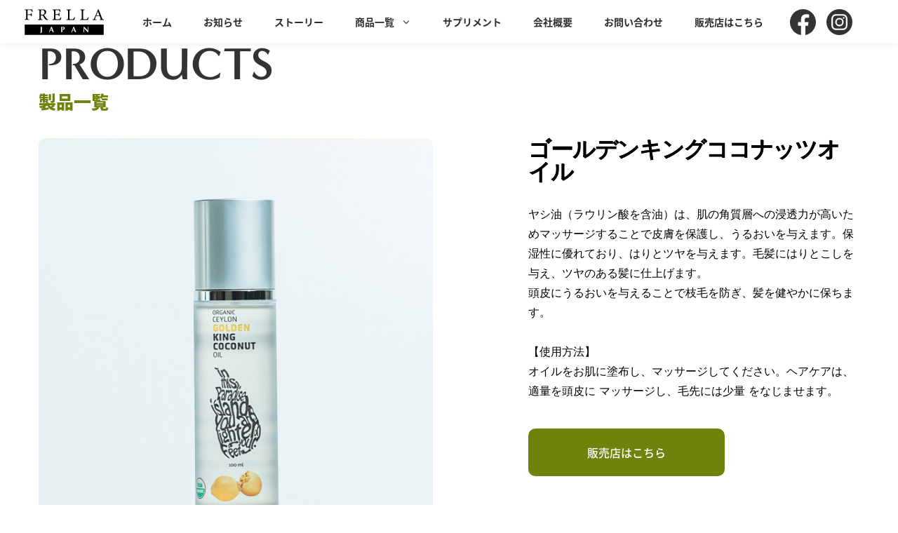

--- FILE ---
content_type: text/html; charset=UTF-8
request_url: https://frellajapan.co.jp/product/kingcoconutoil/?add-to-cart=4233
body_size: 30707
content:
<!DOCTYPE html>

<html lang="ja"
	prefix="og: https://ogp.me/ns#" >
<head>
<meta charset="UTF-8" />
<link rel="profile" href="http://gmpg.org/xfn/11">

<!-- Responsive -->
<meta name="viewport" content="width=device-width, initial-scale=1">

<link rel="pingback" href="https://frellajapan.co.jp/xmlrpc.php">
<link rel="stylesheet" href="https://use.typekit.net/oow7xqb.css">
<link rel="stylesheet" href="https://frellajapan.co.jp/wp-content/themes/remake/css/reset.css">
<link rel="stylesheet" href="https://frellajapan.co.jp/wp-content/themes/remake/css/common.css">
<link rel="stylesheet" href="https://frellajapan.co.jp/wp-content/themes/remake/css/company.css">
<link rel="stylesheet" href="https://frellajapan.co.jp/wp-content/themes/remake/css/contact.css">
<link rel="stylesheet" href="https://frellajapan.co.jp/wp-content/themes/remake/css/golden_king_coconuts.css">
<link rel="stylesheet" href="https://frellajapan.co.jp/wp-content/themes/remake/css/privacy_policy.css">
<link rel="stylesheet" href="https://frellajapan.co.jp/wp-content/themes/remake/css/404.css">

<script>
(function (i, s, o, g, r, a, m) {(i[r] = i[r] || function () { (i[r].q = i[r].q || []).push(arguments) }),(a = s.createElement(o)), (m = s.getElementsByTagName(o)[0]);a.async = 1;a.src = g;m.parentNode.insertBefore(a, m);})(window, document, "script", "//ar.mrc-s.com/web/ar.js", "mrc");
mrc("id", "cfmds1");
mrc("autolink", ["*.dentalsalon-japan.com", "*.lecrin-taiwan.com", "dentalsalon-japan.mrc-lp.com", "*.athena-tech.jp", "*.frellajapan.co.jp", "frellajapan.co.jp"]);
mrc("send");
</script>	
	
<script>
  (function(d) {
    var config = {
      kitId: 'qwo5gmi',
      scriptTimeout: 3000,
      async: true
    },
    h=d.documentElement,t=setTimeout(function(){h.className=h.className.replace(/\bwf-loading\b/g,"")+" wf-inactive";},config.scriptTimeout),tk=d.createElement("script"),f=false,s=d.getElementsByTagName("script")[0],a;h.className+=" wf-loading";tk.src='https://use.typekit.net/'+config.kitId+'.js';tk.async=true;tk.onload=tk.onreadystatechange=function(){a=this.readyState;if(f||a&&a!="complete"&&a!="loaded")return;f=true;clearTimeout(t);try{Typekit.load(config)}catch(e){}};s.parentNode.insertBefore(tk,s)
  })(document);
</script>
	<script>
    function initMap() {
        var latlng = new google.maps.LatLng( 33.241599,131.6272275 );//中心の緯度, 経度
        var map = new google.maps.Map(document.getElementById('map'), {
          zoom: 14,//ズームの調整
          center: latlng//上で設定した中心
        });
           //マーカーの設定
        var marker = new google.maps.Marker({
            position: latlng,
            map: map,
            icon: 'https://frellajapan.co.jp/wp-content/uploads/2021/10/グループ-5638.svg'//ここを追加
        });
     
		  var mapStyle = [ {
            "stylers": [ {
            "saturation": -100
            } ]
        } ];
        var mapType = new google.maps.StyledMapType(mapStyle);
            map.mapTypes.set( 'GrayScaleMap', mapType);
            map.setMapTypeId( 'GrayScaleMap' );
        /*=========ここまで追加=========*/
      }
</script>

<script async defer src="https://maps.googleapis.com/maps/api/js?key=AIzaSyCMl43GZ6Twfq6xL9iU_8N9QVcVkfnqJn8&callback=initMap"></script>
<link rel="stylesheet" href="https://use.typekit.net/oow7xqb.css">
<title>ゴールデンキングココナッツオイル - FRELLA JAPAN(フレラジャパン)</title>

		<!-- All in One SEO 4.1.4.5 -->
		<meta name="description" content="ヤシ油（ラウリン酸を含油）は、肌の角質層への浸透力が高いためマッサージすることで皮膚を保護し、うるおいを与えます。保湿性に優れており、はりとツヤを与えます。毛髪にはりとこしを与え、ツヤのある髪に仕上げます。 頭皮にうるおいを与えることで枝毛を防ぎ、髪を健やかに保ちます。 【使用方法】 オイルをお肌に塗布し、マッサージしてください。ヘアケアは、適量を頭皮に マッサージし、毛先には少量 をなじませます。" />
		<meta name="robots" content="max-image-preview:large" />
		<link rel="canonical" href="https://frellajapan.co.jp/product/kingcoconutoil/" />
		<meta property="og:locale" content="ja_JP" />
		<meta property="og:site_name" content="FRELLA JAPAN(フレラジャパン) - ゴールデンキングココナッツを使用したフレグランスオイルなどの美容品のお取り扱いをしています。" />
		<meta property="og:type" content="article" />
		<meta property="og:title" content="ゴールデンキングココナッツオイル - FRELLA JAPAN(フレラジャパン)" />
		<meta property="og:description" content="ヤシ油（ラウリン酸を含油）は、肌の角質層への浸透力が高いためマッサージすることで皮膚を保護し、うるおいを与えます。保湿性に優れており、はりとツヤを与えます。毛髪にはりとこしを与え、ツヤのある髪に仕上げます。 頭皮にうるおいを与えることで枝毛を防ぎ、髪を健やかに保ちます。 【使用方法】 オイルをお肌に塗布し、マッサージしてください。ヘアケアは、適量を頭皮に マッサージし、毛先には少量 をなじませます。" />
		<meta property="og:url" content="https://frellajapan.co.jp/product/kingcoconutoil/" />
		<meta property="article:published_time" content="2021-10-19T14:22:58+00:00" />
		<meta property="article:modified_time" content="2022-01-29T01:53:24+00:00" />
		<meta name="twitter:card" content="summary" />
		<meta name="twitter:domain" content="frellajapan.co.jp" />
		<meta name="twitter:title" content="ゴールデンキングココナッツオイル - FRELLA JAPAN(フレラジャパン)" />
		<meta name="twitter:description" content="ヤシ油（ラウリン酸を含油）は、肌の角質層への浸透力が高いためマッサージすることで皮膚を保護し、うるおいを与えます。保湿性に優れており、はりとツヤを与えます。毛髪にはりとこしを与え、ツヤのある髪に仕上げます。 頭皮にうるおいを与えることで枝毛を防ぎ、髪を健やかに保ちます。 【使用方法】 オイルをお肌に塗布し、マッサージしてください。ヘアケアは、適量を頭皮に マッサージし、毛先には少量 をなじませます。" />
		<script type="application/ld+json" class="aioseo-schema">
			{"@context":"https:\/\/schema.org","@graph":[{"@type":"WebSite","@id":"https:\/\/frellajapan.co.jp\/#website","url":"https:\/\/frellajapan.co.jp\/","name":"FRELLA JAPAN(\u30d5\u30ec\u30e9\u30b8\u30e3\u30d1\u30f3)","description":"\u30b4\u30fc\u30eb\u30c7\u30f3\u30ad\u30f3\u30b0\u30b3\u30b3\u30ca\u30c3\u30c4\u3092\u4f7f\u7528\u3057\u305f\u30d5\u30ec\u30b0\u30e9\u30f3\u30b9\u30aa\u30a4\u30eb\u306a\u3069\u306e\u7f8e\u5bb9\u54c1\u306e\u304a\u53d6\u308a\u6271\u3044\u3092\u3057\u3066\u3044\u307e\u3059\u3002","inLanguage":"ja","publisher":{"@id":"https:\/\/frellajapan.co.jp\/#organization"}},{"@type":"Organization","@id":"https:\/\/frellajapan.co.jp\/#organization","name":"\u30ad\u30f3\u30b0\u30b3\u30b3\u30ca\u30c3\u30c4","url":"https:\/\/frellajapan.co.jp\/"},{"@type":"BreadcrumbList","@id":"https:\/\/frellajapan.co.jp\/product\/kingcoconutoil\/#breadcrumblist","itemListElement":[{"@type":"ListItem","@id":"https:\/\/frellajapan.co.jp\/#listItem","position":1,"item":{"@type":"WebPage","@id":"https:\/\/frellajapan.co.jp\/","name":"\u30db\u30fc\u30e0","description":"\u30b9\u30ea\u30e9\u30f3\u30ab\u306e\u6e80\u6708\u306e\u591c\u306b\u3057\u304b\u53ce\u7a6b\u3067\u304d\u306a\u3044\u3001\u30b4\u30fc\u30eb\u30c7\u30f3\u30ad\u30f3\u30b0\u30b3\u30b3\u30ca\u30c3\u30c4\u3092\u4f7f\u7528\u3057\u305f\u30d5\u30ec\u30b0\u30e9\u30f3\u30b9\u30aa\u30a4\u30eb\u3092\u59cb\u3081\u3068\u3059\u308b\u7f8e\u5bb9\u54c1\u3092\u53d6\u308a\u6271\u3063\u3066\u3044\u307e\u3059\u3002","url":"https:\/\/frellajapan.co.jp\/"},"nextItem":"https:\/\/frellajapan.co.jp\/product\/kingcoconutoil\/#listItem"},{"@type":"ListItem","@id":"https:\/\/frellajapan.co.jp\/product\/kingcoconutoil\/#listItem","position":2,"item":{"@type":"WebPage","@id":"https:\/\/frellajapan.co.jp\/product\/kingcoconutoil\/","name":"\u30b4\u30fc\u30eb\u30c7\u30f3\u30ad\u30f3\u30b0\u30b3\u30b3\u30ca\u30c3\u30c4\u30aa\u30a4\u30eb","description":"\u30e4\u30b7\u6cb9\uff08\u30e9\u30a6\u30ea\u30f3\u9178\u3092\u542b\u6cb9\uff09\u306f\u3001\u808c\u306e\u89d2\u8cea\u5c64\u3078\u306e\u6d78\u900f\u529b\u304c\u9ad8\u3044\u305f\u3081\u30de\u30c3\u30b5\u30fc\u30b8\u3059\u308b\u3053\u3068\u3067\u76ae\u819a\u3092\u4fdd\u8b77\u3057\u3001\u3046\u308b\u304a\u3044\u3092\u4e0e\u3048\u307e\u3059\u3002\u4fdd\u6e7f\u6027\u306b\u512a\u308c\u3066\u304a\u308a\u3001\u306f\u308a\u3068\u30c4\u30e4\u3092\u4e0e\u3048\u307e\u3059\u3002\u6bdb\u9aea\u306b\u306f\u308a\u3068\u3053\u3057\u3092\u4e0e\u3048\u3001\u30c4\u30e4\u306e\u3042\u308b\u9aea\u306b\u4ed5\u4e0a\u3052\u307e\u3059\u3002 \u982d\u76ae\u306b\u3046\u308b\u304a\u3044\u3092\u4e0e\u3048\u308b\u3053\u3068\u3067\u679d\u6bdb\u3092\u9632\u304e\u3001\u9aea\u3092\u5065\u3084\u304b\u306b\u4fdd\u3061\u307e\u3059\u3002 \u3010\u4f7f\u7528\u65b9\u6cd5\u3011 \u30aa\u30a4\u30eb\u3092\u304a\u808c\u306b\u5857\u5e03\u3057\u3001\u30de\u30c3\u30b5\u30fc\u30b8\u3057\u3066\u304f\u3060\u3055\u3044\u3002\u30d8\u30a2\u30b1\u30a2\u306f\u3001\u9069\u91cf\u3092\u982d\u76ae\u306b \u30de\u30c3\u30b5\u30fc\u30b7\u3099\u3057\u3001\u6bdb\u5148\u306b\u306f\u5c11\u91cf \u3092\u306a\u3057\u3099\u307e\u305b\u307e\u3059\u3002","url":"https:\/\/frellajapan.co.jp\/product\/kingcoconutoil\/"},"previousItem":"https:\/\/frellajapan.co.jp\/#listItem"}]},{"@type":"Person","@id":"https:\/\/frellajapan.co.jp\/author\/amakawashion\/#author","url":"https:\/\/frellajapan.co.jp\/author\/amakawashion\/","name":"amakawashion","image":{"@type":"ImageObject","@id":"https:\/\/frellajapan.co.jp\/product\/kingcoconutoil\/#authorImage","url":"https:\/\/secure.gravatar.com\/avatar\/e8e2af710dd90af2c22ff317510acc8431c855789dfaff840f84bd76489356a0?s=96&d=mm&r=g","width":96,"height":96,"caption":"amakawashion"}},{"@type":"ItemPage","@id":"https:\/\/frellajapan.co.jp\/product\/kingcoconutoil\/#itempage","url":"https:\/\/frellajapan.co.jp\/product\/kingcoconutoil\/","name":"\u30b4\u30fc\u30eb\u30c7\u30f3\u30ad\u30f3\u30b0\u30b3\u30b3\u30ca\u30c3\u30c4\u30aa\u30a4\u30eb - FRELLA JAPAN(\u30d5\u30ec\u30e9\u30b8\u30e3\u30d1\u30f3)","description":"\u30e4\u30b7\u6cb9\uff08\u30e9\u30a6\u30ea\u30f3\u9178\u3092\u542b\u6cb9\uff09\u306f\u3001\u808c\u306e\u89d2\u8cea\u5c64\u3078\u306e\u6d78\u900f\u529b\u304c\u9ad8\u3044\u305f\u3081\u30de\u30c3\u30b5\u30fc\u30b8\u3059\u308b\u3053\u3068\u3067\u76ae\u819a\u3092\u4fdd\u8b77\u3057\u3001\u3046\u308b\u304a\u3044\u3092\u4e0e\u3048\u307e\u3059\u3002\u4fdd\u6e7f\u6027\u306b\u512a\u308c\u3066\u304a\u308a\u3001\u306f\u308a\u3068\u30c4\u30e4\u3092\u4e0e\u3048\u307e\u3059\u3002\u6bdb\u9aea\u306b\u306f\u308a\u3068\u3053\u3057\u3092\u4e0e\u3048\u3001\u30c4\u30e4\u306e\u3042\u308b\u9aea\u306b\u4ed5\u4e0a\u3052\u307e\u3059\u3002 \u982d\u76ae\u306b\u3046\u308b\u304a\u3044\u3092\u4e0e\u3048\u308b\u3053\u3068\u3067\u679d\u6bdb\u3092\u9632\u304e\u3001\u9aea\u3092\u5065\u3084\u304b\u306b\u4fdd\u3061\u307e\u3059\u3002 \u3010\u4f7f\u7528\u65b9\u6cd5\u3011 \u30aa\u30a4\u30eb\u3092\u304a\u808c\u306b\u5857\u5e03\u3057\u3001\u30de\u30c3\u30b5\u30fc\u30b8\u3057\u3066\u304f\u3060\u3055\u3044\u3002\u30d8\u30a2\u30b1\u30a2\u306f\u3001\u9069\u91cf\u3092\u982d\u76ae\u306b \u30de\u30c3\u30b5\u30fc\u30b7\u3099\u3057\u3001\u6bdb\u5148\u306b\u306f\u5c11\u91cf \u3092\u306a\u3057\u3099\u307e\u305b\u307e\u3059\u3002","inLanguage":"ja","isPartOf":{"@id":"https:\/\/frellajapan.co.jp\/#website"},"breadcrumb":{"@id":"https:\/\/frellajapan.co.jp\/product\/kingcoconutoil\/#breadcrumblist"},"author":"https:\/\/frellajapan.co.jp\/author\/amakawashion\/#author","creator":"https:\/\/frellajapan.co.jp\/author\/amakawashion\/#author","image":{"@type":"ImageObject","@id":"https:\/\/frellajapan.co.jp\/#mainImage","url":"https:\/\/frellajapan.co.jp\/wp-content\/uploads\/2021\/10\/goldenkingoil-2.jpg","width":1500,"height":1500},"primaryImageOfPage":{"@id":"https:\/\/frellajapan.co.jp\/product\/kingcoconutoil\/#mainImage"},"datePublished":"2021-10-19T14:22:58+09:00","dateModified":"2022-01-29T01:53:24+09:00"}]}
		</script>
		<!-- All in One SEO -->

<link rel='dns-prefetch' href='//www.googletagmanager.com' />
<link href='https://fonts.gstatic.com' crossorigin rel='preconnect' />
<link rel="alternate" type="application/rss+xml" title="FRELLA JAPAN(フレラジャパン) &raquo; フィード" href="https://frellajapan.co.jp/feed/" />
<link rel="alternate" type="application/rss+xml" title="FRELLA JAPAN(フレラジャパン) &raquo; コメントフィード" href="https://frellajapan.co.jp/comments/feed/" />
<link rel="alternate" type="application/rss+xml" title="FRELLA JAPAN(フレラジャパン) &raquo; ゴールデンキングココナッツオイル のコメントのフィード" href="https://frellajapan.co.jp/product/kingcoconutoil/feed/" />
<link rel="alternate" title="oEmbed (JSON)" type="application/json+oembed" href="https://frellajapan.co.jp/wp-json/oembed/1.0/embed?url=https%3A%2F%2Ffrellajapan.co.jp%2Fproduct%2Fkingcoconutoil%2F" />
<link rel="alternate" title="oEmbed (XML)" type="text/xml+oembed" href="https://frellajapan.co.jp/wp-json/oembed/1.0/embed?url=https%3A%2F%2Ffrellajapan.co.jp%2Fproduct%2Fkingcoconutoil%2F&#038;format=xml" />
		<!-- This site uses the Google Analytics by MonsterInsights plugin v8.0.1 - Using Analytics tracking - https://www.monsterinsights.com/ -->
		<!-- Note: MonsterInsights is not currently configured on this site. The site owner needs to authenticate with Google Analytics in the MonsterInsights settings panel. -->
					<!-- No UA code set -->
				<!-- / Google Analytics by MonsterInsights -->
		<style id='wp-img-auto-sizes-contain-inline-css' type='text/css'>
img:is([sizes=auto i],[sizes^="auto," i]){contain-intrinsic-size:3000px 1500px}
/*# sourceURL=wp-img-auto-sizes-contain-inline-css */
</style>
<style id='wp-emoji-styles-inline-css' type='text/css'>

	img.wp-smiley, img.emoji {
		display: inline !important;
		border: none !important;
		box-shadow: none !important;
		height: 1em !important;
		width: 1em !important;
		margin: 0 0.07em !important;
		vertical-align: -0.1em !important;
		background: none !important;
		padding: 0 !important;
	}
/*# sourceURL=wp-emoji-styles-inline-css */
</style>
<style id='wp-block-library-inline-css' type='text/css'>
:root{--wp-block-synced-color:#7a00df;--wp-block-synced-color--rgb:122,0,223;--wp-bound-block-color:var(--wp-block-synced-color);--wp-editor-canvas-background:#ddd;--wp-admin-theme-color:#007cba;--wp-admin-theme-color--rgb:0,124,186;--wp-admin-theme-color-darker-10:#006ba1;--wp-admin-theme-color-darker-10--rgb:0,107,160.5;--wp-admin-theme-color-darker-20:#005a87;--wp-admin-theme-color-darker-20--rgb:0,90,135;--wp-admin-border-width-focus:2px}@media (min-resolution:192dpi){:root{--wp-admin-border-width-focus:1.5px}}.wp-element-button{cursor:pointer}:root .has-very-light-gray-background-color{background-color:#eee}:root .has-very-dark-gray-background-color{background-color:#313131}:root .has-very-light-gray-color{color:#eee}:root .has-very-dark-gray-color{color:#313131}:root .has-vivid-green-cyan-to-vivid-cyan-blue-gradient-background{background:linear-gradient(135deg,#00d084,#0693e3)}:root .has-purple-crush-gradient-background{background:linear-gradient(135deg,#34e2e4,#4721fb 50%,#ab1dfe)}:root .has-hazy-dawn-gradient-background{background:linear-gradient(135deg,#faaca8,#dad0ec)}:root .has-subdued-olive-gradient-background{background:linear-gradient(135deg,#fafae1,#67a671)}:root .has-atomic-cream-gradient-background{background:linear-gradient(135deg,#fdd79a,#004a59)}:root .has-nightshade-gradient-background{background:linear-gradient(135deg,#330968,#31cdcf)}:root .has-midnight-gradient-background{background:linear-gradient(135deg,#020381,#2874fc)}:root{--wp--preset--font-size--normal:16px;--wp--preset--font-size--huge:42px}.has-regular-font-size{font-size:1em}.has-larger-font-size{font-size:2.625em}.has-normal-font-size{font-size:var(--wp--preset--font-size--normal)}.has-huge-font-size{font-size:var(--wp--preset--font-size--huge)}.has-text-align-center{text-align:center}.has-text-align-left{text-align:left}.has-text-align-right{text-align:right}.has-fit-text{white-space:nowrap!important}#end-resizable-editor-section{display:none}.aligncenter{clear:both}.items-justified-left{justify-content:flex-start}.items-justified-center{justify-content:center}.items-justified-right{justify-content:flex-end}.items-justified-space-between{justify-content:space-between}.screen-reader-text{border:0;clip-path:inset(50%);height:1px;margin:-1px;overflow:hidden;padding:0;position:absolute;width:1px;word-wrap:normal!important}.screen-reader-text:focus{background-color:#ddd;clip-path:none;color:#444;display:block;font-size:1em;height:auto;left:5px;line-height:normal;padding:15px 23px 14px;text-decoration:none;top:5px;width:auto;z-index:100000}html :where(.has-border-color){border-style:solid}html :where([style*=border-top-color]){border-top-style:solid}html :where([style*=border-right-color]){border-right-style:solid}html :where([style*=border-bottom-color]){border-bottom-style:solid}html :where([style*=border-left-color]){border-left-style:solid}html :where([style*=border-width]){border-style:solid}html :where([style*=border-top-width]){border-top-style:solid}html :where([style*=border-right-width]){border-right-style:solid}html :where([style*=border-bottom-width]){border-bottom-style:solid}html :where([style*=border-left-width]){border-left-style:solid}html :where(img[class*=wp-image-]){height:auto;max-width:100%}:where(figure){margin:0 0 1em}html :where(.is-position-sticky){--wp-admin--admin-bar--position-offset:var(--wp-admin--admin-bar--height,0px)}@media screen and (max-width:600px){html :where(.is-position-sticky){--wp-admin--admin-bar--position-offset:0px}}

/*# sourceURL=wp-block-library-inline-css */
</style><style id='global-styles-inline-css' type='text/css'>
:root{--wp--preset--aspect-ratio--square: 1;--wp--preset--aspect-ratio--4-3: 4/3;--wp--preset--aspect-ratio--3-4: 3/4;--wp--preset--aspect-ratio--3-2: 3/2;--wp--preset--aspect-ratio--2-3: 2/3;--wp--preset--aspect-ratio--16-9: 16/9;--wp--preset--aspect-ratio--9-16: 9/16;--wp--preset--color--black: #000000;--wp--preset--color--cyan-bluish-gray: #abb8c3;--wp--preset--color--white: #ffffff;--wp--preset--color--pale-pink: #f78da7;--wp--preset--color--vivid-red: #cf2e2e;--wp--preset--color--luminous-vivid-orange: #ff6900;--wp--preset--color--luminous-vivid-amber: #fcb900;--wp--preset--color--light-green-cyan: #7bdcb5;--wp--preset--color--vivid-green-cyan: #00d084;--wp--preset--color--pale-cyan-blue: #8ed1fc;--wp--preset--color--vivid-cyan-blue: #0693e3;--wp--preset--color--vivid-purple: #9b51e0;--wp--preset--gradient--vivid-cyan-blue-to-vivid-purple: linear-gradient(135deg,rgb(6,147,227) 0%,rgb(155,81,224) 100%);--wp--preset--gradient--light-green-cyan-to-vivid-green-cyan: linear-gradient(135deg,rgb(122,220,180) 0%,rgb(0,208,130) 100%);--wp--preset--gradient--luminous-vivid-amber-to-luminous-vivid-orange: linear-gradient(135deg,rgb(252,185,0) 0%,rgb(255,105,0) 100%);--wp--preset--gradient--luminous-vivid-orange-to-vivid-red: linear-gradient(135deg,rgb(255,105,0) 0%,rgb(207,46,46) 100%);--wp--preset--gradient--very-light-gray-to-cyan-bluish-gray: linear-gradient(135deg,rgb(238,238,238) 0%,rgb(169,184,195) 100%);--wp--preset--gradient--cool-to-warm-spectrum: linear-gradient(135deg,rgb(74,234,220) 0%,rgb(151,120,209) 20%,rgb(207,42,186) 40%,rgb(238,44,130) 60%,rgb(251,105,98) 80%,rgb(254,248,76) 100%);--wp--preset--gradient--blush-light-purple: linear-gradient(135deg,rgb(255,206,236) 0%,rgb(152,150,240) 100%);--wp--preset--gradient--blush-bordeaux: linear-gradient(135deg,rgb(254,205,165) 0%,rgb(254,45,45) 50%,rgb(107,0,62) 100%);--wp--preset--gradient--luminous-dusk: linear-gradient(135deg,rgb(255,203,112) 0%,rgb(199,81,192) 50%,rgb(65,88,208) 100%);--wp--preset--gradient--pale-ocean: linear-gradient(135deg,rgb(255,245,203) 0%,rgb(182,227,212) 50%,rgb(51,167,181) 100%);--wp--preset--gradient--electric-grass: linear-gradient(135deg,rgb(202,248,128) 0%,rgb(113,206,126) 100%);--wp--preset--gradient--midnight: linear-gradient(135deg,rgb(2,3,129) 0%,rgb(40,116,252) 100%);--wp--preset--font-size--small: 13px;--wp--preset--font-size--medium: 20px;--wp--preset--font-size--large: 36px;--wp--preset--font-size--x-large: 42px;--wp--preset--spacing--20: 0.44rem;--wp--preset--spacing--30: 0.67rem;--wp--preset--spacing--40: 1rem;--wp--preset--spacing--50: 1.5rem;--wp--preset--spacing--60: 2.25rem;--wp--preset--spacing--70: 3.38rem;--wp--preset--spacing--80: 5.06rem;--wp--preset--shadow--natural: 6px 6px 9px rgba(0, 0, 0, 0.2);--wp--preset--shadow--deep: 12px 12px 50px rgba(0, 0, 0, 0.4);--wp--preset--shadow--sharp: 6px 6px 0px rgba(0, 0, 0, 0.2);--wp--preset--shadow--outlined: 6px 6px 0px -3px rgb(255, 255, 255), 6px 6px rgb(0, 0, 0);--wp--preset--shadow--crisp: 6px 6px 0px rgb(0, 0, 0);}:where(.is-layout-flex){gap: 0.5em;}:where(.is-layout-grid){gap: 0.5em;}body .is-layout-flex{display: flex;}.is-layout-flex{flex-wrap: wrap;align-items: center;}.is-layout-flex > :is(*, div){margin: 0;}body .is-layout-grid{display: grid;}.is-layout-grid > :is(*, div){margin: 0;}:where(.wp-block-columns.is-layout-flex){gap: 2em;}:where(.wp-block-columns.is-layout-grid){gap: 2em;}:where(.wp-block-post-template.is-layout-flex){gap: 1.25em;}:where(.wp-block-post-template.is-layout-grid){gap: 1.25em;}.has-black-color{color: var(--wp--preset--color--black) !important;}.has-cyan-bluish-gray-color{color: var(--wp--preset--color--cyan-bluish-gray) !important;}.has-white-color{color: var(--wp--preset--color--white) !important;}.has-pale-pink-color{color: var(--wp--preset--color--pale-pink) !important;}.has-vivid-red-color{color: var(--wp--preset--color--vivid-red) !important;}.has-luminous-vivid-orange-color{color: var(--wp--preset--color--luminous-vivid-orange) !important;}.has-luminous-vivid-amber-color{color: var(--wp--preset--color--luminous-vivid-amber) !important;}.has-light-green-cyan-color{color: var(--wp--preset--color--light-green-cyan) !important;}.has-vivid-green-cyan-color{color: var(--wp--preset--color--vivid-green-cyan) !important;}.has-pale-cyan-blue-color{color: var(--wp--preset--color--pale-cyan-blue) !important;}.has-vivid-cyan-blue-color{color: var(--wp--preset--color--vivid-cyan-blue) !important;}.has-vivid-purple-color{color: var(--wp--preset--color--vivid-purple) !important;}.has-black-background-color{background-color: var(--wp--preset--color--black) !important;}.has-cyan-bluish-gray-background-color{background-color: var(--wp--preset--color--cyan-bluish-gray) !important;}.has-white-background-color{background-color: var(--wp--preset--color--white) !important;}.has-pale-pink-background-color{background-color: var(--wp--preset--color--pale-pink) !important;}.has-vivid-red-background-color{background-color: var(--wp--preset--color--vivid-red) !important;}.has-luminous-vivid-orange-background-color{background-color: var(--wp--preset--color--luminous-vivid-orange) !important;}.has-luminous-vivid-amber-background-color{background-color: var(--wp--preset--color--luminous-vivid-amber) !important;}.has-light-green-cyan-background-color{background-color: var(--wp--preset--color--light-green-cyan) !important;}.has-vivid-green-cyan-background-color{background-color: var(--wp--preset--color--vivid-green-cyan) !important;}.has-pale-cyan-blue-background-color{background-color: var(--wp--preset--color--pale-cyan-blue) !important;}.has-vivid-cyan-blue-background-color{background-color: var(--wp--preset--color--vivid-cyan-blue) !important;}.has-vivid-purple-background-color{background-color: var(--wp--preset--color--vivid-purple) !important;}.has-black-border-color{border-color: var(--wp--preset--color--black) !important;}.has-cyan-bluish-gray-border-color{border-color: var(--wp--preset--color--cyan-bluish-gray) !important;}.has-white-border-color{border-color: var(--wp--preset--color--white) !important;}.has-pale-pink-border-color{border-color: var(--wp--preset--color--pale-pink) !important;}.has-vivid-red-border-color{border-color: var(--wp--preset--color--vivid-red) !important;}.has-luminous-vivid-orange-border-color{border-color: var(--wp--preset--color--luminous-vivid-orange) !important;}.has-luminous-vivid-amber-border-color{border-color: var(--wp--preset--color--luminous-vivid-amber) !important;}.has-light-green-cyan-border-color{border-color: var(--wp--preset--color--light-green-cyan) !important;}.has-vivid-green-cyan-border-color{border-color: var(--wp--preset--color--vivid-green-cyan) !important;}.has-pale-cyan-blue-border-color{border-color: var(--wp--preset--color--pale-cyan-blue) !important;}.has-vivid-cyan-blue-border-color{border-color: var(--wp--preset--color--vivid-cyan-blue) !important;}.has-vivid-purple-border-color{border-color: var(--wp--preset--color--vivid-purple) !important;}.has-vivid-cyan-blue-to-vivid-purple-gradient-background{background: var(--wp--preset--gradient--vivid-cyan-blue-to-vivid-purple) !important;}.has-light-green-cyan-to-vivid-green-cyan-gradient-background{background: var(--wp--preset--gradient--light-green-cyan-to-vivid-green-cyan) !important;}.has-luminous-vivid-amber-to-luminous-vivid-orange-gradient-background{background: var(--wp--preset--gradient--luminous-vivid-amber-to-luminous-vivid-orange) !important;}.has-luminous-vivid-orange-to-vivid-red-gradient-background{background: var(--wp--preset--gradient--luminous-vivid-orange-to-vivid-red) !important;}.has-very-light-gray-to-cyan-bluish-gray-gradient-background{background: var(--wp--preset--gradient--very-light-gray-to-cyan-bluish-gray) !important;}.has-cool-to-warm-spectrum-gradient-background{background: var(--wp--preset--gradient--cool-to-warm-spectrum) !important;}.has-blush-light-purple-gradient-background{background: var(--wp--preset--gradient--blush-light-purple) !important;}.has-blush-bordeaux-gradient-background{background: var(--wp--preset--gradient--blush-bordeaux) !important;}.has-luminous-dusk-gradient-background{background: var(--wp--preset--gradient--luminous-dusk) !important;}.has-pale-ocean-gradient-background{background: var(--wp--preset--gradient--pale-ocean) !important;}.has-electric-grass-gradient-background{background: var(--wp--preset--gradient--electric-grass) !important;}.has-midnight-gradient-background{background: var(--wp--preset--gradient--midnight) !important;}.has-small-font-size{font-size: var(--wp--preset--font-size--small) !important;}.has-medium-font-size{font-size: var(--wp--preset--font-size--medium) !important;}.has-large-font-size{font-size: var(--wp--preset--font-size--large) !important;}.has-x-large-font-size{font-size: var(--wp--preset--font-size--x-large) !important;}
/*# sourceURL=global-styles-inline-css */
</style>

<style id='classic-theme-styles-inline-css' type='text/css'>
/*! This file is auto-generated */
.wp-block-button__link{color:#fff;background-color:#32373c;border-radius:9999px;box-shadow:none;text-decoration:none;padding:calc(.667em + 2px) calc(1.333em + 2px);font-size:1.125em}.wp-block-file__button{background:#32373c;color:#fff;text-decoration:none}
/*# sourceURL=/wp-includes/css/classic-themes.min.css */
</style>
<link rel='stylesheet' id='contact-form-7-css' href='https://frellajapan.co.jp/wp-content/plugins/contact-form-7/includes/css/styles.css?ver=5.4.2' type='text/css' media='all' />
<link rel='stylesheet' id='woocommerce-layout-css' href='https://frellajapan.co.jp/wp-content/plugins/woocommerce/assets/css/woocommerce-layout.css?ver=5.7.2' type='text/css' media='all' />
<link rel='stylesheet' id='woocommerce-smallscreen-css' href='https://frellajapan.co.jp/wp-content/plugins/woocommerce/assets/css/woocommerce-smallscreen.css?ver=5.7.2' type='text/css' media='only screen and (max-width: 768px)' />
<link rel='stylesheet' id='woocommerce-general-css' href='https://frellajapan.co.jp/wp-content/plugins/woocommerce/assets/css/woocommerce.css?ver=5.7.2' type='text/css' media='all' />
<style id='woocommerce-inline-inline-css' type='text/css'>
.woocommerce form .form-row .required { visibility: visible; }
/*# sourceURL=woocommerce-inline-inline-css */
</style>
<link rel='stylesheet' id='ce-style-css' href='https://frellajapan.co.jp/wp-content/plugins/cowidgets-elementor-addons/assets/css/cowidgets.css?ver=1.0.10' type='text/css' media='all' />
<link rel='stylesheet' id='feather-css' href='https://frellajapan.co.jp/wp-content/plugins/cowidgets-elementor-addons/assets/css/lib/feather.css?ver=1.0.0' type='text/css' media='all' />
<link rel='stylesheet' id='elementor-animations-css' href='https://frellajapan.co.jp/wp-content/plugins/elementor/assets/lib/animations/animations.min.css?ver=3.0.16' type='text/css' media='all' />
<link rel='stylesheet' id='elementor-frontend-legacy-css' href='https://frellajapan.co.jp/wp-content/plugins/elementor/assets/css/frontend-legacy.min.css?ver=3.0.16' type='text/css' media='all' />
<link rel='stylesheet' id='elementor-frontend-css' href='https://frellajapan.co.jp/wp-content/plugins/elementor/assets/css/frontend.min.css?ver=3.0.16' type='text/css' media='all' />
<link rel='stylesheet' id='elementor-post-8-css' href='https://frellajapan.co.jp/wp-content/uploads/elementor/css/post-8.css?ver=1638252985' type='text/css' media='all' />
<link rel='stylesheet' id='elementor-post-2651-css' href='https://frellajapan.co.jp/wp-content/uploads/elementor/css/post-2651.css?ver=1638266882' type='text/css' media='all' />
<link rel='stylesheet' id='ce-widgets-style-css' href='https://frellajapan.co.jp/wp-content/plugins/cowidgets-elementor-addons/inc/widgets-css/frontend.css?ver=1.0.10' type='text/css' media='all' />
<link rel='stylesheet' id='elementor-post-2896-css' href='https://frellajapan.co.jp/wp-content/uploads/elementor/css/post-2896.css?ver=1697684519' type='text/css' media='all' />
<link rel='stylesheet' id='codeless-parent-style-css' href='https://frellajapan.co.jp/wp-content/themes/remake/style.css?ver=6.9' type='text/css' media='all' />
<link rel='stylesheet' id='bootstrap-css' href='https://frellajapan.co.jp/wp-content/themes/remake/css/bootstrap.css?ver=6.9' type='text/css' media='all' />
<link rel='stylesheet' id='codeless-style-css' href='https://frellajapan.co.jp/wp-content/themes/remake-child/style.css?ver=6.9' type='text/css' media='all' />
<link rel='stylesheet' id='codeless-theme-css' href='https://frellajapan.co.jp/wp-content/themes/remake/css/theme.min.css?ver=6.9' type='text/css' media='all' />
<link rel='stylesheet' id='select2-css' href='https://frellajapan.co.jp/wp-content/plugins/woocommerce/assets/css/select2.css?ver=5.7.2' type='text/css' media='all' />
<link rel='stylesheet' id='codeless-remake-icons-css' href='https://frellajapan.co.jp/wp-content/themes/remake/css/codeless-remake-icons.css?ver=1.0.0' type='text/css' media='all' />
<link rel='stylesheet' id='codeless-dynamic-css' href='https://frellajapan.co.jp/wp-content/themes/remake/css/codeless-dynamic.css?ver=6.9' type='text/css' media='all' />
<style id='codeless-dynamic-inline-css' type='text/css'>

	 .select2-container--default .select2-results__option--highlighted[aria-selected]{ background-color: #ff6422 !important; color:#fff !important } 


	 .woocommerce-page .shop-products{ margin-left: -15px; margin-right: -15px; }


	 		
			
			
			
			
			
			
			
			
			
			
			
			
			
			
			
			
			
			
			
			
			
			
			
			
			
			
			
			
			
			
			
			
			
			
			
			
			
			
			
			
			
			
			
			
			
			
			
			
			
			
			
			
			
			
			
			
			
			
			
			
			
			
			
			
			
			
			
			
			
			
			
	  
.dark-services-block > .row{
		background:#000;
		position:relative;
		z-index:9999;
		display:flex;
		align-items:stretch;
}

.dark-services-block .cl-service-box{
		height:100%
}

.dark-services-block .cl-service-box .wrapper{
		height: 100%;
    display: flex;
    flex-direction: column;
    justify-content: space-between;
}

@media (min-width:992px){
.heading-offset-creative h2{
		left:175px;
}
}

.btn_colored .btn-style-text_border span, .btn_colored .btn-style-text_border i{
		color:#FF6422;
}

.btn_colored .btn-style-text_border span:after{
		background:#FF6422;
}

.title_ontop .cl-custom-heading:first-child{
		position:relative;
		top:-30px !important
}
.title_ontop_sticky .col-content{
		top:-20px;
}
.title_ontop_sticky .cl-custom-heading{
		position:sticky;
		top:20px;
		
}

.portfolio_custom_nr_color .number{
		color:#fef1f1 !important;
}

.horizontal-slider-section-2 .bg-layer{
		background-position:35% center !important;
		background-size:auto calc(100vh - 200px) !important;
}

.circle_gradient_1 .elementor-icon{
		background: linear-gradient(180deg, #EBF6FF 0%, rgba(255, 255, 255, 0) 100%);
		fill:#000;
}

.circle_gradient_2 .elementor-icon{
		background: linear-gradient(180deg, #FEF1F1 0%, rgba(255, 255, 255, 0) 100%);
		fill:#000;
}

.circle_gradient_3 .elementor-icon{
		background: linear-gradient(180deg, #FEF5DF 0%, rgba(255, 255, 255, 0) 100%);
		fill:#000;
}

.section_with_arrows .elementor-container:before{
		content: "";
    background: url(https://remake.codeless.co/wp-content/uploads/2020/09/Arrow-2.png) center no-repeat;
    position: absolute;
    width: 232px;
    height: 40px;
    left: 260px;
    top: 40px;
}

.section_with_arrows .elementor-container:after{
		content: "";
    background: url(https://remake.codeless.co/wp-content/uploads/2020/09/Arrow-2.png) center no-repeat;
    position: absolute;
    width: 232px;
    height: 40px;
    right: 266px;
    top: 75px;
}

.gradient_final_button .elementor-button{
		background: linear-gradient(90deg, #FF2F22 0%, #FF2272 100%);
}

.button_border_text .elementor-button-text{
		border-bottom-style:solid;
		border-bottom-width:1px;
		border-bottom-color:inherit;
}

.ce-testimonial-style-tista .text{
		font-family:Butler;
}

.ce-portfolio-style-ishmi .title .number{
		font-family:Butler;
		font-weight:300;
}

.ce-testimonial-style-tista-nav .nav-item{
		font-family:Butler;
}
	
/*# sourceURL=codeless-dynamic-inline-css */
</style>
<link rel='stylesheet' id='google-fonts-1-css' href='https://fonts.googleapis.com/css?family=Roboto%3A100%2C100italic%2C200%2C200italic%2C300%2C300italic%2C400%2C400italic%2C500%2C500italic%2C600%2C600italic%2C700%2C700italic%2C800%2C800italic%2C900%2C900italic%7CRoboto+Slab%3A100%2C100italic%2C200%2C200italic%2C300%2C300italic%2C400%2C400italic%2C500%2C500italic%2C600%2C600italic%2C700%2C700italic%2C800%2C800italic%2C900%2C900italic&#038;ver=6.9' type='text/css' media='all' />
<link rel='stylesheet' id='elementor-icons-shared-1-css' href='https://frellajapan.co.jp/wp-content/themes/remake/css/feather.css?ver=1.0.0' type='text/css' media='all' />
<link rel='stylesheet' id='elementor-icons-feather-css' href='https://frellajapan.co.jp/wp-content/themes/remake/css/feather.css?ver=1.0.0' type='text/css' media='all' />
<script type="text/javascript" src="https://frellajapan.co.jp/wp-includes/js/jquery/jquery.min.js?ver=3.7.1" id="jquery-core-js"></script>
<script type="text/javascript" src="https://frellajapan.co.jp/wp-includes/js/jquery/jquery-migrate.min.js?ver=3.4.1" id="jquery-migrate-js"></script>
<script type="text/javascript" id="ce-global-js-extra">
/* <![CDATA[ */
var ce_global = {"lib_js":"https://frellajapan.co.jp/wp-content/plugins/cowidgets-elementor-addons/assets/js/lib/"};
//# sourceURL=ce-global-js-extra
/* ]]> */
</script>
<script type="text/javascript" src="https://frellajapan.co.jp/wp-content/plugins/cowidgets-elementor-addons/assets/js/ce-global.js?ver=1.0.10" id="ce-global-js"></script>
<script type="text/javascript" src="https://frellajapan.co.jp/wp-includes/js/imagesloaded.min.js?ver=5.0.0" id="imagesloaded-js"></script>
<script type="text/javascript" id="codeless-main-js-extra">
/* <![CDATA[ */
var codeless_global = {"ajax_url":"https://frellajapan.co.jp/wp-admin/admin-ajax.php","FRONT_LIB_JS":"https://frellajapan.co.jp/wp-content/themes/remake/js/","FRONT_LIB_CSS":"https://frellajapan.co.jp/wp-content/themes/remake/css/","postSwiperOptions":{"effect":"scroll","lazyLoading":false,"autoplay":"","loop":false,"autoHeight":true,"pagination":{"el":".swiper-pagination","type":"fraction"},"paginationClickable":true,"navigation":{"nextEl":".swiper-button-next","prevEl":".swiper-button-prev"}},"cl_btn_classes":"cl-btn btn-style-rounded btn-effect-default","cursorColor":"#000000","is_customize_preview":"","preloader":"","preloader_type":"heavy"};
//# sourceURL=codeless-main-js-extra
/* ]]> */
</script>
<script type="text/javascript" src="https://frellajapan.co.jp/wp-content/themes/remake/js/codeless-main.js?ver=6.9" id="codeless-main-js"></script>
<script type="text/javascript" src="https://frellajapan.co.jp/wp-content/themes/remake/js/bowser.min.js?ver=6.9" id="bowser-js"></script>
<script type="text/javascript" src="https://frellajapan.co.jp/wp-content/themes/remake/js/smoothscroll.js?ver=6.9" id="smoothscroll-js"></script>

<!-- Google アナリティクス スニペット (Site Kit が追加) -->
<script type="text/javascript" src="https://www.googletagmanager.com/gtag/js?id=UA-220877554-1" id="google_gtagjs-js" async></script>
<script type="text/javascript" id="google_gtagjs-js-after">
/* <![CDATA[ */
window.dataLayer = window.dataLayer || [];function gtag(){dataLayer.push(arguments);}
gtag('set', 'linker', {"domains":["frellajapan.co.jp"]} );
gtag("js", new Date());
gtag("set", "developer_id.dZTNiMT", true);
gtag("config", "UA-220877554-1", {"anonymize_ip":true});
gtag("config", "G-8ECQRBH0YW");
//# sourceURL=google_gtagjs-js-after
/* ]]> */
</script>

<!-- (ここまで) Google アナリティクス スニペット (Site Kit が追加) -->
<link rel="https://api.w.org/" href="https://frellajapan.co.jp/wp-json/" /><link rel="alternate" title="JSON" type="application/json" href="https://frellajapan.co.jp/wp-json/wp/v2/product/4272" /><link rel="EditURI" type="application/rsd+xml" title="RSD" href="https://frellajapan.co.jp/xmlrpc.php?rsd" />
<meta name="generator" content="WordPress 6.9" />
<meta name="generator" content="WooCommerce 5.7.2" />
<link rel='shortlink' href='https://frellajapan.co.jp/?p=4272' />
<meta name="generator" content="Site Kit by Google 1.68.0" />	<noscript><style>.woocommerce-product-gallery{ opacity: 1 !important; }</style></noscript>
	<meta name="generator" content="Powered by Slider Revolution 6.5.8 - responsive, Mobile-Friendly Slider Plugin for WordPress with comfortable drag and drop interface." />
<link rel="icon" href="https://frellajapan.co.jp/wp-content/uploads/2021/10/グループ-5744.svg" sizes="32x32" />
<link rel="icon" href="https://frellajapan.co.jp/wp-content/uploads/2021/10/グループ-5744.svg" sizes="192x192" />
<link rel="apple-touch-icon" href="https://frellajapan.co.jp/wp-content/uploads/2021/10/グループ-5744.svg" />
<meta name="msapplication-TileImage" content="https://frellajapan.co.jp/wp-content/uploads/2021/10/グループ-5744.svg" />
<script type="text/javascript">function setREVStartSize(e){
			//window.requestAnimationFrame(function() {				 
				window.RSIW = window.RSIW===undefined ? window.innerWidth : window.RSIW;	
				window.RSIH = window.RSIH===undefined ? window.innerHeight : window.RSIH;	
				try {								
					var pw = document.getElementById(e.c).parentNode.offsetWidth,
						newh;
					pw = pw===0 || isNaN(pw) ? window.RSIW : pw;
					e.tabw = e.tabw===undefined ? 0 : parseInt(e.tabw);
					e.thumbw = e.thumbw===undefined ? 0 : parseInt(e.thumbw);
					e.tabh = e.tabh===undefined ? 0 : parseInt(e.tabh);
					e.thumbh = e.thumbh===undefined ? 0 : parseInt(e.thumbh);
					e.tabhide = e.tabhide===undefined ? 0 : parseInt(e.tabhide);
					e.thumbhide = e.thumbhide===undefined ? 0 : parseInt(e.thumbhide);
					e.mh = e.mh===undefined || e.mh=="" || e.mh==="auto" ? 0 : parseInt(e.mh,0);		
					if(e.layout==="fullscreen" || e.l==="fullscreen") 						
						newh = Math.max(e.mh,window.RSIH);					
					else{					
						e.gw = Array.isArray(e.gw) ? e.gw : [e.gw];
						for (var i in e.rl) if (e.gw[i]===undefined || e.gw[i]===0) e.gw[i] = e.gw[i-1];					
						e.gh = e.el===undefined || e.el==="" || (Array.isArray(e.el) && e.el.length==0)? e.gh : e.el;
						e.gh = Array.isArray(e.gh) ? e.gh : [e.gh];
						for (var i in e.rl) if (e.gh[i]===undefined || e.gh[i]===0) e.gh[i] = e.gh[i-1];
											
						var nl = new Array(e.rl.length),
							ix = 0,						
							sl;					
						e.tabw = e.tabhide>=pw ? 0 : e.tabw;
						e.thumbw = e.thumbhide>=pw ? 0 : e.thumbw;
						e.tabh = e.tabhide>=pw ? 0 : e.tabh;
						e.thumbh = e.thumbhide>=pw ? 0 : e.thumbh;					
						for (var i in e.rl) nl[i] = e.rl[i]<window.RSIW ? 0 : e.rl[i];
						sl = nl[0];									
						for (var i in nl) if (sl>nl[i] && nl[i]>0) { sl = nl[i]; ix=i;}															
						var m = pw>(e.gw[ix]+e.tabw+e.thumbw) ? 1 : (pw-(e.tabw+e.thumbw)) / (e.gw[ix]);					
						newh =  (e.gh[ix] * m) + (e.tabh + e.thumbh);
					}
					var el = document.getElementById(e.c);
					if (el!==null && el) el.style.height = newh+"px";					
					el = document.getElementById(e.c+"_wrapper");
					if (el!==null && el) {
						el.style.height = newh+"px";
						el.style.display = "block";
					}
				} catch(e){
					console.log("Failure at Presize of Slider:" + e)
				}					   
			//});
		  };</script>
<style id="kirki-inline-styles">aside .widget ul li a:hover, aside .widget_rss cite, h1 > a:hover, h2 > a:hover, h3 > a:hover, h4 > a:hover, h5 > a:hover, h6 > a:hover, mark.highlight, #blog-entries article .entry-readmore:hover, .single-post .nav-links > div a .nav-title:hover, .shop-products .product_item .cl-price-button-switch a, .single-post article .entry-content > a, .breadcrumbss .page_parents li a:hover, .ce-hudson-slider .all-works:hover{color:#ff6422!important;}article.format-gallery .swiper-pagination-bullet-active, .shop-products .product_item .onsale, .cl-product-info .onsale, .widget_product_categories ul li.current-cat > a:before, .search__inner--down, #blog-entries .grid_noimage-style:hover .divider{background-color:#ff6422;}:root{--codeless-primary-color:#ff6422;--cursor-color:#000000;}.single-post .single-author>h6:before, .single-post .entry-single-related>h6:before, .single-post #comments .comments-title:before, .single-post #reply-title:before, .single-post .entry-single-tools .entry-single-tags a, #respond.comment-respond .comment-form-comment textarea, #respond.comment-respond input:not([type="submit"]), aside .mc4wp-form-fields, .elementor-widget-sidebar .mc4wp-form-fields{background-color:#eeeeee;}.single-post .entry-single-tools, .widget_aboutme .wrapper, main#main aside .widget_search input[type="search"], main#main .elementor-widget-sidebar .widget_search input[type="search"], aside .widget_categories select, aside .widget_archive select, .elementor-widget-sidebar .widget_categories select, .elementor-widget-sidebar .widget_archive select, .widget_text form select{border-color:#eeeeee;}article .entry-tools .codeless-count, article.format-quote .entry-content .quote-entry-content p, article.format-quote .entry-content .quote-entry-content a, aside .widget ul li a, .cl-pagination a, .cl-pagination span.current, .cl-pagination-jump a, .cl_progress_bar .labels{color:#000000!important;}body{background-position:left top;background-repeat:no-repeat;background-attachment:scroll;background-blend-mode:normal;-webkit-background-size:auto;-moz-background-size:auto;-ms-background-size:auto;-o-background-size:auto;background-size:auto;}html, body, .light-text .breadcrumbss .page_parents{font-family:inter;font-size:16px;font-weight:400;letter-spacing:0px;line-height:28px;text-transform:none;color:#000000;}h1,h2,h3,h4,h5,h6, .category-colored, .tagcloud a, .cl-pagination, .woocommerce ul.products li.product .cl-woo-product__title-wrapper .price, .woocommerce div.product .summary .price, .cl_counter, .cl_testimonial_1, .cl_slider_1 .title-wrapper .slide-title a, .elementor-counter .elementor-counter-number-wrapper, .elementor-counter .elementor-counter-title, .ce-post-navigation .item-title{font-family:DM Sans;}h1:not(.custom_font), .h1{font-size:48px;line-height:60px;text-transform:none;font-weight:400;letter-spacing:0px;color:#000000;}.light-text h1:not(.custom_font), .light-text .h1{color:#ffffff !important;}h2:not(.custom_font), .h2{font-size:36px;line-height:42px;text-transform:none;font-weight:400;letter-spacing:0px;color:#000000;}.light-text h2:not(.custom_font), .light-text .h2{color:#ffffff !important;}h3:not(.custom_font), .h3{font-size:24px;line-height:36px;text-transform:none;font-weight:400;letter-spacing:0px;color:#000000;}.light-text h3:not(.custom_font), .light-text .h3{color:#ffffff !important;}h4:not(.custom_font), .h4{font-size:20px;line-height:28px;text-transform:none;font-weight:400;letter-spacing:0px;color:#000000;}.light-text h4:not(.custom_font), .light-text .h4{color:#ffffff !important;}h5:not(.custom_font), .h5{font-size:18px;line-height:28px;text-transform:none;font-weight:400;letter-spacing:0px;color:#000000;}.light-text h5:not(.custom_font), .light-text .h5{color:#ffffff !important;}h6:not(.custom_font), .h6{font-size:12px;line-height:24px;text-transform:uppercase;font-weight:500;letter-spacing:3.2px;color:#000000;}.light-text h6:not(.custom_font), .light-text .h6{color:#ffffff !important;}article h2.entry-title{font-family:butler;font-size:36px;font-weight:300;letter-spacing:0em;line-height:42px;text-transform:none;color:#000000;}.single-post .cl-post-header h1{font-family:butler;font-size:60px;font-weight:300;letter-spacing:0px;line-height:72px;text-transform:none;color:#000000;}article .entry-overlay-color .entry-overlay, article .entry-overlay-zoom_color .entry-overlay{background-color:rgba(0,0,0,0.2);}#respond.comment-respond .comment-form-comment textarea, #respond.comment-respond input:not([type="submit"]){background-color:#eeeeee;}.single-author > h6, .entry-single-related > h6, .single-post #comments .comments-title, .single-post #reply-title{font-family:DM Sans;font-size:12px;font-weight:500;letter-spacing:0.2em;line-height:20px;text-transform:uppercase;color:#000000;}aside .widget-title, .elementor-widget-sidebar .widget-title{font-family:DM Sans;font-size:12px;font-weight:500;letter-spacing:0.2em;text-transform:uppercase;color:#000000;}aside .widget, .elementor-widget-sidebar .widget{padding-top:30px;padding-bottom:30px;}aside .widget_search input[type="search"]{background-color:#ffffff;}.ce-page-header{background-color:#eeeeee;color:#000;}.inner-content-row, .single_blog_style-classic.cl-layout-fullwidth{padding-top:120px;}.inner-content-row{padding-bottom:120px;}article.post h1.entry-title{margin-top:0px;margin-bottom:40px;}@media (min-width: 1200px){.container{width:1200px;}}@media (min-width: 992px){.single-post .cl-layout-fullwidth .inner-content.container, .single-post .cl-layout-fullwidth .cl-post-header .container{width:770px;}}/* latin-ext */
@font-face {
  font-family: 'DM Sans';
  font-style: normal;
  font-weight: 400;
  font-display: swap;
  src: url(https://frellajapan.co.jp/wp-content/fonts/dm-sans/font) format('woff');
  unicode-range: U+0100-02BA, U+02BD-02C5, U+02C7-02CC, U+02CE-02D7, U+02DD-02FF, U+0304, U+0308, U+0329, U+1D00-1DBF, U+1E00-1E9F, U+1EF2-1EFF, U+2020, U+20A0-20AB, U+20AD-20C0, U+2113, U+2C60-2C7F, U+A720-A7FF;
}
/* latin */
@font-face {
  font-family: 'DM Sans';
  font-style: normal;
  font-weight: 400;
  font-display: swap;
  src: url(https://frellajapan.co.jp/wp-content/fonts/dm-sans/font) format('woff');
  unicode-range: U+0000-00FF, U+0131, U+0152-0153, U+02BB-02BC, U+02C6, U+02DA, U+02DC, U+0304, U+0308, U+0329, U+2000-206F, U+20AC, U+2122, U+2191, U+2193, U+2212, U+2215, U+FEFF, U+FFFD;
}
/* latin-ext */
@font-face {
  font-family: 'DM Sans';
  font-style: normal;
  font-weight: 500;
  font-display: swap;
  src: url(https://frellajapan.co.jp/wp-content/fonts/dm-sans/font) format('woff');
  unicode-range: U+0100-02BA, U+02BD-02C5, U+02C7-02CC, U+02CE-02D7, U+02DD-02FF, U+0304, U+0308, U+0329, U+1D00-1DBF, U+1E00-1E9F, U+1EF2-1EFF, U+2020, U+20A0-20AB, U+20AD-20C0, U+2113, U+2C60-2C7F, U+A720-A7FF;
}
/* latin */
@font-face {
  font-family: 'DM Sans';
  font-style: normal;
  font-weight: 500;
  font-display: swap;
  src: url(https://frellajapan.co.jp/wp-content/fonts/dm-sans/font) format('woff');
  unicode-range: U+0000-00FF, U+0131, U+0152-0153, U+02BB-02BC, U+02C6, U+02DA, U+02DC, U+0304, U+0308, U+0329, U+2000-206F, U+20AC, U+2122, U+2191, U+2193, U+2212, U+2215, U+FEFF, U+FFFD;
}</style>	
	
	<meta name="google-site-verification" content="7f5PwDD5iLwpRAwz9ioyowDtB5umVwDmOZak4FS739w" />
	
<link rel='stylesheet' id='rs-plugin-settings-css' href='https://frellajapan.co.jp/wp-content/plugins/revslider/public/assets/css/rs6.css?ver=6.5.8' type='text/css' media='all' />
<style id='rs-plugin-settings-inline-css' type='text/css'>
#rs-demo-id {}
/*# sourceURL=rs-plugin-settings-inline-css */
</style>
</head>

<!-- Body -->
<body class="wp-singular product-template-default single single-product postid-4272 wp-theme-remake wp-child-theme-remake-child theme-remake woocommerce woocommerce-page woocommerce-no-js ce-header ce-footer ce-template-remake ce-stylesheet-remake-child cl-smoothscroll cl-header-dark cl-search-creative page-header-off cl-dropdown-skin-light elementor-default elementor-kit-8">
	<div id="splash">
<!-- <div id="splash_logo">
	<img class="fadeUp" src="https://frellajapan.co.jp/wp-content/themes/remake/img/top_main_logo.svg">
</div> -->
</div> 
<a href="#" class="scrollToTop"><i class="feather feather-chevron-up"></i></a>

<div id="viewport" class=""  >

	
	<div id="wrapper" class=""  >

				<header id="masthead" itemscope="itemscope" itemtype="https://schema.org/WPHeader">
			<p class="main-title bce-hidden" itemprop="headline"><a href="https://frellajapan.co.jp" title="FRELLA JAPAN(フレラジャパン)" rel="home">FRELLA JAPAN(フレラジャパン)</a></p>
					<div data-elementor-type="wp-post" data-elementor-id="2651" class="elementor elementor-2651" data-elementor-settings="[]">
						<div class="elementor-inner">
							<div class="elementor-section-wrap">
							<section class="elementor-section elementor-top-section elementor-element elementor-element-170cdf6 elementor-section-full_width elementor-section-height-min-height elementor-section-content-middle elementor-section-height-default elementor-section-items-middle" data-id="170cdf6" data-element_type="section">
						<div class="elementor-container elementor-column-gap-default">
							<div class="elementor-row">
					<div class="elementor-column elementor-col-50 elementor-top-column elementor-element elementor-element-d20691e" data-id="d20691e" data-element_type="column">
			<div class="elementor-column-wrap elementor-element-populated">
							<div class="elementor-widget-wrap">
						<div class="elementor-element elementor-element-a104bec elementor-widget elementor-widget-site-logo" data-id="a104bec" data-element_type="widget" data-widget_type="site-logo.default">
				<div class="elementor-widget-container">
					<div class="ce-site-logo">
													<a data-elementor-open-lightbox=""  class='elementor-clickable' href="https://frellajapan.co.jp">
							<div class="ce-site-logo-set">           
				<div class="ce-site-logo-container">
					<img class="ce-site-logo-img elementor-animation-"  src="https://frellajapan.co.jp/wp-content/uploads/2020/05/グループ-96.svg" alt="site-logo"/>
				</div>
			</div>
							</a>
						</div>  
					</div>
				</div>
						</div>
					</div>
		</div>
				<div class="elementor-column elementor-col-50 elementor-top-column elementor-element elementor-element-899b59f" data-id="899b59f" data-element_type="column">
			<div class="elementor-column-wrap elementor-element-populated">
							<div class="elementor-widget-wrap">
						<div class="elementor-element elementor-element-cdcf51c ce-nav-menu__align-left ce-submenu-icon-arrow ce-submenu-animation-none ce-nav-menu__breakpoint-tablet elementor-widget elementor-widget-navigation-menu" data-id="cdcf51c" data-element_type="widget" data-widget_type="navigation-menu.default">
				<div class="elementor-widget-container">
						<div class="ce-nav-menu ce-layout-horizontal ce-text-orientation-horizontal ce-nav-menu-layout horizontal ce-pointer__none" data-layout="horizontal" data-container-width="1170">
				<div class="ce-nav-menu__toggle elementor-clickable">
					<div class="ce-nav-menu-icon">
						  
															<i class="feather  feather-menu" aria-hidden="true" tabindex="0"></i>
																		</div>
				</div>
				
				<nav class="ce-nav-menu__layout-horizontal ce-nav-menu__submenu-arrow" data-toggle-icon="feather  feather-menu feather" data-close-icon="feather  feather-x feather" data-full-width="yes"><ul id="menu-1-cdcf51c" class="ce-nav-menu"><li id="menu-item-3974" class="menu-item menu-item-type-post_type menu-item-object-page menu-item-home parent ce-has-no-megamenu "><a href="https://frellajapan.co.jp/" class = "ce-menu-item">ホーム</a></li>
<li id="menu-item-4956" class="menu-item menu-item-type-post_type menu-item-object-page parent ce-has-no-megamenu "><a href="https://frellajapan.co.jp/news/" class = "ce-menu-item">お知らせ</a></li>
<li id="menu-item-3977" class="menu-item menu-item-type-post_type menu-item-object-page parent ce-has-no-megamenu "><a href="https://frellajapan.co.jp/kingcoconuts/" class = "ce-menu-item">ストーリー</a></li>
<li id="menu-item-3978" class="menu-item menu-item-type-post_type menu-item-object-page menu-item-has-children current_page_parent parent ce-has-no-megamenu "><div class="ce-has-submenu-container"><a href="https://frellajapan.co.jp/shop/" class = "ce-menu-item">商品一覧<span class='ce-menu-toggle sub-arrow ce-menu-child-0'><i class='fa'></i></span></a></div>
<ul class="sub-menu">
	<li id="menu-item-4653" class="menu-item menu-item-type-taxonomy menu-item-object-product_cat current-product-ancestor current-menu-parent current-product-parent"><a href="https://frellajapan.co.jp/product-category/all/" class = "ce-sub-menu-item">全ての製品を見る</a></li>
	<li id="menu-item-4011" class="menu-item menu-item-type-taxonomy menu-item-object-product_cat current-product-ancestor current-menu-parent current-product-parent"><a href="https://frellajapan.co.jp/product-category/fragranceoil/" class = "ce-sub-menu-item">フレグランスオイル</a></li>
	<li id="menu-item-4009" class="menu-item menu-item-type-taxonomy menu-item-object-product_cat"><a href="https://frellajapan.co.jp/product-category/ayurveda/" class = "ce-sub-menu-item">アーユルヴェーダ</a></li>
	<li id="menu-item-4012" class="menu-item menu-item-type-taxonomy menu-item-object-product_cat"><a href="https://frellajapan.co.jp/product-category/haircare/" class = "ce-sub-menu-item">ヘアーケア</a></li>
	<li id="menu-item-4013" class="menu-item menu-item-type-taxonomy menu-item-object-product_cat"><a href="https://frellajapan.co.jp/product-category/bodycream/" class = "ce-sub-menu-item">ボディクリーム</a></li>
	<li id="menu-item-4014" class="menu-item menu-item-type-taxonomy menu-item-object-product_cat"><a href="https://frellajapan.co.jp/product-category/miracle/" class = "ce-sub-menu-item">ミラクルグロウハーベル</a></li>
	<li id="menu-item-4010" class="menu-item menu-item-type-taxonomy menu-item-object-product_cat"><a href="https://frellajapan.co.jp/product-category/supplement/" class = "ce-sub-menu-item">サプリメント</a></li>
	<li id="menu-item-4225" class="menu-item menu-item-type-taxonomy menu-item-object-product_cat"><a href="https://frellajapan.co.jp/product-category/uncategorized/" class = "ce-sub-menu-item">その他</a></li>
</ul>
</li>
<li id="menu-item-4918" class="menu-item menu-item-type-custom menu-item-object-custom parent ce-has-no-megamenu "><a href="https://supplement.jp.net" class = "ce-menu-item">サプリメント</a></li>
<li id="menu-item-3975" class="menu-item menu-item-type-post_type menu-item-object-page parent ce-has-no-megamenu "><a href="https://frellajapan.co.jp/company/" class = "ce-menu-item">会社概要</a></li>
<li id="menu-item-3976" class="menu-item menu-item-type-post_type menu-item-object-page parent ce-has-no-megamenu "><a href="https://frellajapan.co.jp/contact/" class = "ce-menu-item">お問い合わせ</a></li>
<li id="menu-item-4957" class="menu-item menu-item-type-post_type menu-item-object-page parent ce-has-no-megamenu "><a href="https://frellajapan.co.jp/shop_list/" class = "ce-menu-item">販売店はこちら</a></li>
</ul></nav>              
			</div>
					</div>
				</div>
						</div>
					</div>
		</div>
								</div>
					</div>
		</section>
						</div>
						</div>
					</div>
				</header>

	
		
		<main id="main" class="site-main " >

			

	<section id="site_content" class="" >

		
		<div id="content" class="cl-layout-fullwidth"  >

			
				<div class="inner-content container">
					<h2 class="sub_ttl_l sub_ttl_l_products">PRODUCTS<span>製品一覧</span></h2>

					<div class="inner-content-row row">

						
						<div class="content-col col-sm-12">

							<div class="woocommerce-notices-wrapper">
	<div class="woocommerce-message" role="alert">
		<a href="https://frellajapan.co.jp/cart/" tabindex="1" class="button wc-forward">View cart</a> &ldquo;イランイランココナッツオイル&rdquo; has been added to your cart.	</div>
</div><div id="product-4272" class="product type-product post-4272 status-publish first instock product_cat-fragranceoil product_cat-all has-post-thumbnail shipping-taxable purchasable product-type-simple">

	<div class="woocommerce-product-gallery woocommerce-product-gallery--with-images woocommerce-product-gallery--columns-4 images" data-columns="4" style="opacity: 0; transition: opacity .25s ease-in-out;">
	<figure class="woocommerce-product-gallery__wrapper">
		<div data-thumb="https://frellajapan.co.jp/wp-content/uploads/2021/10/goldenkingoil-2-100x100.jpg" data-thumb-alt="" class="woocommerce-product-gallery__image"><a href="https://frellajapan.co.jp/wp-content/uploads/2021/10/goldenkingoil-2.jpg"><img width="600" height="720" src="https://frellajapan.co.jp/wp-content/uploads/2021/10/goldenkingoil-2-1-600x720.jpg" class="wp-post-image" alt="" title="goldenkingoil" data-caption="" data-src="https://frellajapan.co.jp/wp-content/uploads/2021/10/goldenkingoil-2.jpg" data-large_image="https://frellajapan.co.jp/wp-content/uploads/2021/10/goldenkingoil-2.jpg" data-large_image_width="1500" data-large_image_height="1500" decoding="async" fetchpriority="high" sizes="(max-width: 600px) 100vw, 600px" /></a></div>	</figure>
</div>

	<div class="summary entry-summary">
		<h1 class="product_title entry-title">ゴールデンキングココナッツオイル</h1><p class="price"><span class="woocommerce-Price-amount amount"><bdi><span class="woocommerce-Price-currencySymbol">&yen;</span>5,000</bdi></span></p>
<div class="woocommerce-product-details__short-description">
	<p><span data-sheets-value="{&quot;1&quot;:2,&quot;2&quot;:&quot;ヤシ油（ラウリン酸を含油）は、肌の角質層への浸透力が高いためマッサージすることで皮膚を保護し,うるおいを与えす。肌の保湿に効果的で、はりとツヤを与えます。毛髪にはりとこしを与え、ツヤのある髪に仕上げます。\n頭皮にうるおいを与えることで枝毛を防ぎ、髪を健やかに保ちます。&quot;}" data-sheets-userformat="{&quot;2&quot;:14845,&quot;3&quot;:{&quot;1&quot;:1},&quot;5&quot;:{&quot;1&quot;:[{&quot;1&quot;:2,&quot;2&quot;:0,&quot;5&quot;:{&quot;1&quot;:2,&quot;2&quot;:4144959}},{&quot;1&quot;:0,&quot;2&quot;:0,&quot;3&quot;:3},{&quot;1&quot;:1,&quot;2&quot;:0,&quot;4&quot;:1}]},&quot;6&quot;:{&quot;1&quot;:[{&quot;1&quot;:2,&quot;2&quot;:0,&quot;5&quot;:{&quot;1&quot;:2,&quot;2&quot;:10855845}},{&quot;1&quot;:0,&quot;2&quot;:0,&quot;3&quot;:3},{&quot;1&quot;:1,&quot;2&quot;:0,&quot;4&quot;:1}]},&quot;7&quot;:{&quot;1&quot;:[{&quot;1&quot;:2,&quot;2&quot;:0,&quot;5&quot;:{&quot;1&quot;:2,&quot;2&quot;:10855845}},{&quot;1&quot;:0,&quot;2&quot;:0,&quot;3&quot;:3},{&quot;1&quot;:1,&quot;2&quot;:0,&quot;4&quot;:1}]},&quot;8&quot;:{&quot;1&quot;:[{&quot;1&quot;:2,&quot;2&quot;:0,&quot;5&quot;:{&quot;1&quot;:2,&quot;2&quot;:10855845}},{&quot;1&quot;:0,&quot;2&quot;:0,&quot;3&quot;:3},{&quot;1&quot;:1,&quot;2&quot;:0,&quot;4&quot;:1}]},&quot;9&quot;:0,&quot;10&quot;:0,&quot;11&quot;:4,&quot;14&quot;:{&quot;1&quot;:2,&quot;2&quot;:0},&quot;15&quot;:&quot;ヒラギノ角ゴ pron w6&quot;,&quot;16&quot;:4}">ヤシ油（ラウリン酸を含油）は、肌の角質層への浸透力が高いためマッサージすることで皮膚を保護し、うるおいを与えます。保湿性に優れており、はりとツヤを与えます。毛髪にはりとこしを与え、ツヤのある髪に仕上げます。<br />
頭皮にうるおいを与えることで枝毛を防ぎ、髪を健やかに保ちます。</span></p>
<p>&nbsp;</p>
<p>【使用方法】</p>
<p><span data-sheets-value="{&quot;1&quot;:2,&quot;2&quot;:&quot;オイルをお肌に塗布し、マッサージしてください。　　　　　　　　　　　　　　　　ヘアケアは、適量を頭皮に マッサージし、毛先には少量 をなじませます。 \n&quot;}" data-sheets-userformat="{&quot;2&quot;:14845,&quot;3&quot;:{&quot;1&quot;:1},&quot;5&quot;:{&quot;1&quot;:[{&quot;1&quot;:2,&quot;2&quot;:0,&quot;5&quot;:{&quot;1&quot;:2,&quot;2&quot;:4144959}},{&quot;1&quot;:0,&quot;2&quot;:0,&quot;3&quot;:3},{&quot;1&quot;:1,&quot;2&quot;:0,&quot;4&quot;:1}]},&quot;6&quot;:{&quot;1&quot;:[{&quot;1&quot;:2,&quot;2&quot;:0,&quot;5&quot;:{&quot;1&quot;:2,&quot;2&quot;:10855845}},{&quot;1&quot;:0,&quot;2&quot;:0,&quot;3&quot;:3},{&quot;1&quot;:1,&quot;2&quot;:0,&quot;4&quot;:1}]},&quot;7&quot;:{&quot;1&quot;:[{&quot;1&quot;:2,&quot;2&quot;:0,&quot;5&quot;:{&quot;1&quot;:2,&quot;2&quot;:10855845}},{&quot;1&quot;:0,&quot;2&quot;:0,&quot;3&quot;:3},{&quot;1&quot;:1,&quot;2&quot;:0,&quot;4&quot;:1}]},&quot;8&quot;:{&quot;1&quot;:[{&quot;1&quot;:2,&quot;2&quot;:0,&quot;5&quot;:{&quot;1&quot;:2,&quot;2&quot;:10855845}},{&quot;1&quot;:0,&quot;2&quot;:0,&quot;3&quot;:3},{&quot;1&quot;:1,&quot;2&quot;:0,&quot;4&quot;:1}]},&quot;9&quot;:0,&quot;10&quot;:0,&quot;11&quot;:4,&quot;14&quot;:{&quot;1&quot;:2,&quot;2&quot;:0},&quot;15&quot;:&quot;ヒラギノ角ゴ pron w6&quot;,&quot;16&quot;:4}">オイルをお肌に塗布し、マッサージしてください。ヘアケアは、適量を頭皮に マッサージし、毛先には少量 をなじませます。</span></p>
</div>

	
	<form class="cart" action="https://frellajapan.co.jp/product/kingcoconutoil/" method="post" enctype='multipart/form-data'>
		
			<div class="quantity">
			<label>Qty:</label>
	<div class="qty_input">
		<a href="#" class="qty_button minus"><i class="feather feather-minus"></i></a>
			<label class="screen-reader-text" for="quantity_696ef0a985165">ゴールデンキングココナッツオイル quantity</label>
		<input
			type="number"
			id="quantity_696ef0a985165"
			class="input-text qty text"
			step="1"
			min="1"
			max=""
			name="quantity"
			value="1"
			title="Qty"
			size="4"
			placeholder=""
			inputmode="numeric" />
				<a href="#" class="qty_button plus"><i class="feather feather-plus"></i></a>
	</div>
		</div>
	
		<button type="submit" name="add-to-cart" value="4272" class="single_add_to_cart_button button alt">製品のお問い合わせ</button>

			</form>

	
<div class="share-buttons"><span>Share this:</span><a href="https://twitter.com/intent/tweet?text=ゴールデンキングココナッツオイル&amp;url=https%3A%2F%2Ffrellajapan.co.jp%2Fproduct%2Fkingcoconutoil%2F" title="Social Share twitter" target="_blank"><i class="cl-icon-twitter"></i></a><a href="https://www.facebook.com/sharer/sharer.php?u=https%3A%2F%2Ffrellajapan.co.jp%2Fproduct%2Fkingcoconutoil%2F" title="Social Share facebook" target="_blank"><i class="cl-icon-facebook"></i></a><a href="https://pinterest.com/pin/create/button/?url=https%3A%2F%2Ffrellajapan.co.jp%2Fproduct%2Fkingcoconutoil%2F&amp;media=https://frellajapan.co.jp/wp-content/uploads/2021/10/goldenkingoil-2.jpg&amp;description=ゴールデンキングココナッツオイル" title="Social Share pinterest" target="_blank"><i class="cl-icon-pinterest"></i></a></div><div class="product_meta">

	
	
	<span class="posted_in">Categories: <a href="https://frellajapan.co.jp/product-category/fragranceoil/" rel="tag">フレグランスオイル</a>, <a href="https://frellajapan.co.jp/product-category/all/" rel="tag">全ての商品を見る</a></span>
	
	
</div>
	</div>

	
	<div class="woocommerce-tabs wc-tabs-wrapper">
		<ul class="tabs wc-tabs" role="tablist">
							<li class="reviews_tab" id="tab-title-reviews" role="tab" aria-controls="tab-reviews">
					<a href="#tab-reviews">
						Reviews (0)					</a>
				</li>
					</ul>
					<div class="woocommerce-Tabs-panel woocommerce-Tabs-panel--reviews panel entry-content wc-tab" id="tab-reviews" role="tabpanel" aria-labelledby="tab-title-reviews">
				<div id="reviews" class="woocommerce-Reviews">
	<div id="comments">
		<h2 class="woocommerce-Reviews-title">
			Reviews		</h2>

					<p class="woocommerce-noreviews">There are no reviews yet.</p>
			</div>

			<div id="review_form_wrapper">
			<div id="review_form">
					<div id="respond" class="comment-respond">
		<span id="reply-title" class="comment-reply-title">Be the first to review &ldquo;ゴールデンキングココナッツオイル&rdquo; <small><a rel="nofollow" id="cancel-comment-reply-link" href="/product/kingcoconutoil/?add-to-cart=4233#respond" style="display:none;">コメントをキャンセル</a></small></span><form action="https://frellajapan.co.jp/wp-comments-post.php" method="post" id="commentform" class="comment-form"><p class="comment-notes"><span id="email-notes">メールアドレスが公開されることはありません。</span> <span class="required-field-message"><span class="required">※</span> が付いている欄は必須項目です</span></p><p class="comment-form-author"><label for="author">Name&nbsp;<span class="required">*</span></label><input id="author" name="author" type="text" value="" size="30" required /></p>
<p class="comment-form-email"><label for="email">Email&nbsp;<span class="required">*</span></label><input id="email" name="email" type="email" value="" size="30" required /></p>
<p class="comment-form-comment">
              <textarea required id="comment" name="comment" placeholder="Enter comment here..." cols="45" rows="8" aria-required="true"></textarea>
          </p><p class="comment-form-cookies-consent"><input id="wp-comment-cookies-consent" name="wp-comment-cookies-consent" type="checkbox" value="yes" /> <label for="wp-comment-cookies-consent">次回のコメントで使用するためブラウザーに自分の名前、メールアドレス、サイトを保存する。</label></p>
<p class="form-submit"><input name="submit" type="submit" id="submit" class="submit" value="Submit" /> <input type='hidden' name='comment_post_ID' value='4272' id='comment_post_ID' />
<input type='hidden' name='comment_parent' id='comment_parent' value='0' />
</p></form>	</div><!-- #respond -->
				</div>
		</div>
	
	<div class="clear"></div>
</div>
			</div>
		
			</div>


	<section class="related products">

					<h2>Related products</h2>
				
			<ul class="products shop-products columns-3 " data-grid-cols="3">
	
			
					<li class="product type-product post-4263 status-publish first instock product_cat-ayurveda product_cat-all has-post-thumbnail shipping-taxable purchasable product-type-simple" >
	    <div class="cl-woo-product__wrapper">
		<a href="https://frellajapan.co.jp/product/%e3%82%a2%e3%82%b7%e3%83%a5%e3%83%af%e3%82%ac%e3%83%b3%e3%83%80%e3%82%aa%e3%82%a4%e3%83%ab/" class="image-link"></a>
    <img width="300" height="300" src="https://frellajapan.co.jp/wp-content/uploads/2021/10/グループ-204@2x-1-300x300.png" class="attachment-woocommerce_thumbnail size-woocommerce_thumbnail" alt="" decoding="async" srcset="https://frellajapan.co.jp/wp-content/uploads/2021/10/グループ-204@2x-300x300.png 300w, https://frellajapan.co.jp/wp-content/uploads/2021/10/グループ-204@2x-1024x1024.png 1024w, https://frellajapan.co.jp/wp-content/uploads/2021/10/グループ-204@2x-150x150.png 150w, https://frellajapan.co.jp/wp-content/uploads/2021/10/グループ-204@2x-768x768.png 768w, https://frellajapan.co.jp/wp-content/uploads/2021/10/グループ-204@2x-1-300x300.png 300w, https://frellajapan.co.jp/wp-content/uploads/2021/10/グループ-204@2x-100x100.png 100w" sizes="(max-width: 300px) 100vw, 300px" />    <div class="cl-woo-product__overlay">
        <div class="cl-woo-product__overlay-buttons">
    <a href="?add-to-cart=4263" data-quantity="1" class="button" ><svg width="24" height="24" viewBox="2 3 18 18" fill="none" xmlns="http://www.w3.org/2000/svg">
	<path d="M11.0156 9H12.9844V6H15.9844V3.98438H12.9844V0.984375H11.0156V3.98438H8.01562V6H11.0156V9ZM6.98438 18C6.45312 18 5.98438 18.2031 5.57812 18.6094C5.20312 18.9844 5.01562 19.4531 5.01562 20.0156C5.01562 20.5469 5.20312 21 5.57812 21.375C5.98438 21.7812 6.45312 21.9844 6.98438 21.9844C7.54688 21.9844 8.01562 21.7812 8.39062 21.375C8.79688 21 9 20.5469 9 20.0156C9 19.4531 8.79688 18.9844 8.39062 18.6094C8.01562 18.2031 7.54688 18 6.98438 18ZM17.0156 18C16.4531 18 15.9688 18.2031 15.5625 18.6094C15.1875 18.9844 15 19.4531 15 20.0156C15 20.5469 15.1875 21 15.5625 21.375C15.9688 21.7812 16.4375 21.9844 16.9688 21.9844C17.5312 21.9844 18 21.7812 18.375 21.375C18.7812 21 18.9844 20.5469 18.9844 20.0156C18.9844 19.4531 18.7812 18.9844 18.375 18.6094C18 18.2031 17.5469 18 17.0156 18ZM7.17188 14.7656L7.21875 14.625L8.10938 12.9844H15.5625C15.9375 12.9844 16.2812 12.8906 16.5938 12.7031C16.9062 12.5156 17.1406 12.2656 17.2969 11.9531L21.1406 4.96875L19.4062 3.98438L15.5625 11.0156H8.53125L4.26562 2.01562H0.984375V3.98438H3L6.60938 11.5781L5.25 14.0625C5.09375 14.3438 5.01562 14.6562 5.01562 15C5.01562 15.5625 5.20312 16.0469 5.57812 16.4531C5.98438 16.8281 6.45312 17.0156 6.98438 17.0156H18.9844V15H7.40625C7.34375 15 7.28125 14.9844 7.21875 14.9531C7.1875 14.8906 7.17188 14.8281 7.17188 14.7656Z" fill="black"/>
	</svg>
	
	</a>	<a href="https://frellajapan.co.jp/product/%e3%82%a2%e3%82%b7%e3%83%a5%e3%83%af%e3%82%ac%e3%83%b3%e3%83%80%e3%82%aa%e3%82%a4%e3%83%ab/" class="cl-view-details">
		<svg width="18" height="18" viewBox="0 0 18 18" fill="none" xmlns="http://www.w3.org/2000/svg">
			<path d="M6.98438 18V15.9844H3.42188L7.92188 11.4844L6.51562 10.0781L2.01562 14.5781V11.0156H0V18H6.98438ZM11.4844 7.92188L15.9844 3.42188V6.98438H18V0H11.0156V2.01562H14.5781L10.0781 6.51562L11.4844 7.92188Z" fill="black"/>
		</svg>
	</a>
	        </div>
        </div>
        </div>
        <div class="cl-woo-product__title-wrapper">
    	<div class="inner">
	<a href="https://frellajapan.co.jp/product/%e3%82%a2%e3%82%b7%e3%83%a5%e3%83%af%e3%82%ac%e3%83%b3%e3%83%80%e3%82%aa%e3%82%a4%e3%83%ab/" class="woocommerce-LoopProduct-link woocommerce-loop-product__link"><h2 class="woocommerce-loop-product__title custom_font h4">アシュワガンダオイル</h2></a>
        <h6 itemprop="name" class="product_category_title">アーユルヴェーダ</h6>

	</div>
	
	<span class="price"><span class="woocommerce-Price-amount amount"><bdi><span class="woocommerce-Price-currencySymbol">&yen;</span>0</bdi></span></span>
    </div>
    </a></li>

			
					<li class="product type-product post-4269 status-publish instock product_cat-ayurveda product_cat-all has-post-thumbnail shipping-taxable purchasable product-type-simple" >
	    <div class="cl-woo-product__wrapper">
		<a href="https://frellajapan.co.jp/product/%e3%83%80%e3%83%b3%e3%83%af%e3%83%b3%e3%82%bf%e3%83%aa/" class="image-link"></a>
    <img width="300" height="300" src="https://frellajapan.co.jp/wp-content/uploads/2021/10/グループ-202@2x-1-300x300.png" class="attachment-woocommerce_thumbnail size-woocommerce_thumbnail" alt="" decoding="async" srcset="https://frellajapan.co.jp/wp-content/uploads/2021/10/グループ-202@2x-300x300.png 300w, https://frellajapan.co.jp/wp-content/uploads/2021/10/グループ-202@2x-1024x1024.png 1024w, https://frellajapan.co.jp/wp-content/uploads/2021/10/グループ-202@2x-150x150.png 150w, https://frellajapan.co.jp/wp-content/uploads/2021/10/グループ-202@2x-768x768.png 768w, https://frellajapan.co.jp/wp-content/uploads/2021/10/グループ-202@2x-1-300x300.png 300w, https://frellajapan.co.jp/wp-content/uploads/2021/10/グループ-202@2x-100x100.png 100w" sizes="(max-width: 300px) 100vw, 300px" />    <div class="cl-woo-product__overlay">
        <div class="cl-woo-product__overlay-buttons">
    <a href="?add-to-cart=4269" data-quantity="1" class="button" ><svg width="24" height="24" viewBox="2 3 18 18" fill="none" xmlns="http://www.w3.org/2000/svg">
	<path d="M11.0156 9H12.9844V6H15.9844V3.98438H12.9844V0.984375H11.0156V3.98438H8.01562V6H11.0156V9ZM6.98438 18C6.45312 18 5.98438 18.2031 5.57812 18.6094C5.20312 18.9844 5.01562 19.4531 5.01562 20.0156C5.01562 20.5469 5.20312 21 5.57812 21.375C5.98438 21.7812 6.45312 21.9844 6.98438 21.9844C7.54688 21.9844 8.01562 21.7812 8.39062 21.375C8.79688 21 9 20.5469 9 20.0156C9 19.4531 8.79688 18.9844 8.39062 18.6094C8.01562 18.2031 7.54688 18 6.98438 18ZM17.0156 18C16.4531 18 15.9688 18.2031 15.5625 18.6094C15.1875 18.9844 15 19.4531 15 20.0156C15 20.5469 15.1875 21 15.5625 21.375C15.9688 21.7812 16.4375 21.9844 16.9688 21.9844C17.5312 21.9844 18 21.7812 18.375 21.375C18.7812 21 18.9844 20.5469 18.9844 20.0156C18.9844 19.4531 18.7812 18.9844 18.375 18.6094C18 18.2031 17.5469 18 17.0156 18ZM7.17188 14.7656L7.21875 14.625L8.10938 12.9844H15.5625C15.9375 12.9844 16.2812 12.8906 16.5938 12.7031C16.9062 12.5156 17.1406 12.2656 17.2969 11.9531L21.1406 4.96875L19.4062 3.98438L15.5625 11.0156H8.53125L4.26562 2.01562H0.984375V3.98438H3L6.60938 11.5781L5.25 14.0625C5.09375 14.3438 5.01562 14.6562 5.01562 15C5.01562 15.5625 5.20312 16.0469 5.57812 16.4531C5.98438 16.8281 6.45312 17.0156 6.98438 17.0156H18.9844V15H7.40625C7.34375 15 7.28125 14.9844 7.21875 14.9531C7.1875 14.8906 7.17188 14.8281 7.17188 14.7656Z" fill="black"/>
	</svg>
	
	</a>	<a href="https://frellajapan.co.jp/product/%e3%83%80%e3%83%b3%e3%83%af%e3%83%b3%e3%82%bf%e3%83%aa/" class="cl-view-details">
		<svg width="18" height="18" viewBox="0 0 18 18" fill="none" xmlns="http://www.w3.org/2000/svg">
			<path d="M6.98438 18V15.9844H3.42188L7.92188 11.4844L6.51562 10.0781L2.01562 14.5781V11.0156H0V18H6.98438ZM11.4844 7.92188L15.9844 3.42188V6.98438H18V0H11.0156V2.01562H14.5781L10.0781 6.51562L11.4844 7.92188Z" fill="black"/>
		</svg>
	</a>
	        </div>
        </div>
        </div>
        <div class="cl-woo-product__title-wrapper">
    	<div class="inner">
	<a href="https://frellajapan.co.jp/product/%e3%83%80%e3%83%b3%e3%83%af%e3%83%b3%e3%82%bf%e3%83%aa/" class="woocommerce-LoopProduct-link woocommerce-loop-product__link"><h2 class="woocommerce-loop-product__title custom_font h4">ダンワンタリオイル</h2></a>
        <h6 itemprop="name" class="product_category_title">アーユルヴェーダ</h6>

	</div>
	
	<span class="price"><span class="woocommerce-Price-amount amount"><bdi><span class="woocommerce-Price-currencySymbol">&yen;</span>0</bdi></span></span>
    </div>
    </a></li>

			
					<li class="product type-product post-4226 status-publish last instock product_cat-all has-post-thumbnail shipping-taxable purchasable product-type-simple" >
	    <div class="cl-woo-product__wrapper">
		<a href="https://frellajapan.co.jp/product/%e3%82%b4%e3%83%bc%e3%83%ab%e3%83%87%e3%83%b3%e3%82%ad%e3%83%b3%e3%82%b0%e3%82%b3%e3%82%b3%e3%83%8a%e3%83%83%e3%83%84/" class="image-link"></a>
    <img width="300" height="300" src="https://frellajapan.co.jp/wp-content/uploads/2021/10/goldenkingoil-1-300x300.jpg" class="attachment-woocommerce_thumbnail size-woocommerce_thumbnail" alt="" decoding="async" loading="lazy" srcset="https://frellajapan.co.jp/wp-content/uploads/2021/10/goldenkingoil-300x300.jpg 300w, https://frellajapan.co.jp/wp-content/uploads/2021/10/goldenkingoil-1024x1024.jpg 1024w, https://frellajapan.co.jp/wp-content/uploads/2021/10/goldenkingoil-150x150.jpg 150w, https://frellajapan.co.jp/wp-content/uploads/2021/10/goldenkingoil-768x768.jpg 768w, https://frellajapan.co.jp/wp-content/uploads/2021/10/goldenkingoil-100x100.jpg 100w, https://frellajapan.co.jp/wp-content/uploads/2021/10/goldenkingoil-1-300x300.jpg 300w" sizes="(max-width: 300px) 100vw, 300px" />    <div class="cl-woo-product__overlay">
        <div class="cl-woo-product__overlay-buttons">
    <a href="?add-to-cart=4226" data-quantity="1" class="button" ><svg width="24" height="24" viewBox="2 3 18 18" fill="none" xmlns="http://www.w3.org/2000/svg">
	<path d="M11.0156 9H12.9844V6H15.9844V3.98438H12.9844V0.984375H11.0156V3.98438H8.01562V6H11.0156V9ZM6.98438 18C6.45312 18 5.98438 18.2031 5.57812 18.6094C5.20312 18.9844 5.01562 19.4531 5.01562 20.0156C5.01562 20.5469 5.20312 21 5.57812 21.375C5.98438 21.7812 6.45312 21.9844 6.98438 21.9844C7.54688 21.9844 8.01562 21.7812 8.39062 21.375C8.79688 21 9 20.5469 9 20.0156C9 19.4531 8.79688 18.9844 8.39062 18.6094C8.01562 18.2031 7.54688 18 6.98438 18ZM17.0156 18C16.4531 18 15.9688 18.2031 15.5625 18.6094C15.1875 18.9844 15 19.4531 15 20.0156C15 20.5469 15.1875 21 15.5625 21.375C15.9688 21.7812 16.4375 21.9844 16.9688 21.9844C17.5312 21.9844 18 21.7812 18.375 21.375C18.7812 21 18.9844 20.5469 18.9844 20.0156C18.9844 19.4531 18.7812 18.9844 18.375 18.6094C18 18.2031 17.5469 18 17.0156 18ZM7.17188 14.7656L7.21875 14.625L8.10938 12.9844H15.5625C15.9375 12.9844 16.2812 12.8906 16.5938 12.7031C16.9062 12.5156 17.1406 12.2656 17.2969 11.9531L21.1406 4.96875L19.4062 3.98438L15.5625 11.0156H8.53125L4.26562 2.01562H0.984375V3.98438H3L6.60938 11.5781L5.25 14.0625C5.09375 14.3438 5.01562 14.6562 5.01562 15C5.01562 15.5625 5.20312 16.0469 5.57812 16.4531C5.98438 16.8281 6.45312 17.0156 6.98438 17.0156H18.9844V15H7.40625C7.34375 15 7.28125 14.9844 7.21875 14.9531C7.1875 14.8906 7.17188 14.8281 7.17188 14.7656Z" fill="black"/>
	</svg>
	
	</a>	<a href="https://frellajapan.co.jp/product/%e3%82%b4%e3%83%bc%e3%83%ab%e3%83%87%e3%83%b3%e3%82%ad%e3%83%b3%e3%82%b0%e3%82%b3%e3%82%b3%e3%83%8a%e3%83%83%e3%83%84/" class="cl-view-details">
		<svg width="18" height="18" viewBox="0 0 18 18" fill="none" xmlns="http://www.w3.org/2000/svg">
			<path d="M6.98438 18V15.9844H3.42188L7.92188 11.4844L6.51562 10.0781L2.01562 14.5781V11.0156H0V18H6.98438ZM11.4844 7.92188L15.9844 3.42188V6.98438H18V0H11.0156V2.01562H14.5781L10.0781 6.51562L11.4844 7.92188Z" fill="black"/>
		</svg>
	</a>
	        </div>
        </div>
        </div>
        <div class="cl-woo-product__title-wrapper">
    	<div class="inner">
	<a href="https://frellajapan.co.jp/product/%e3%82%b4%e3%83%bc%e3%83%ab%e3%83%87%e3%83%b3%e3%82%ad%e3%83%b3%e3%82%b0%e3%82%b3%e3%82%b3%e3%83%8a%e3%83%83%e3%83%84/" class="woocommerce-LoopProduct-link woocommerce-loop-product__link"><h2 class="woocommerce-loop-product__title custom_font h4">ゴールデンキングココナッツオイル</h2></a>
        <h6 itemprop="name" class="product_category_title">全ての商品を見る</h6>

	</div>
	
	<span class="price"><span class="woocommerce-Price-amount amount"><bdi><span class="woocommerce-Price-currencySymbol">&yen;</span>0</bdi></span></span>
    </div>
    </a></li>

			
		</ul>

	</section>
	</div>


						
						</div><!-- .content-col -->

						
					</div><!-- .row -->

				</div><!-- .inner-content -->

			
		</div><!-- #content -->

		
	</section><!-- #site-content -->


</main><!-- #main -->

		<footer itemtype="https://schema.org/WPFooter" itemscope="itemscope" id="colophon" role="contentinfo">
			<div class='footer-width-fixer'>		<div data-elementor-type="wp-post" data-elementor-id="2896" class="elementor elementor-2896" data-elementor-settings="[]">
						<div class="elementor-inner">
							<div class="elementor-section-wrap">
							<section class="elementor-section elementor-top-section elementor-element elementor-element-9f69845 elementor-section-boxed elementor-section-height-default elementor-section-height-default" data-id="9f69845" data-element_type="section" data-settings="{&quot;background_background&quot;:&quot;classic&quot;}">
						<div class="elementor-container elementor-column-gap-default">
							<div class="elementor-row">
					<div class="elementor-column elementor-col-33 elementor-top-column elementor-element elementor-element-984da4a" data-id="984da4a" data-element_type="column">
			<div class="elementor-column-wrap elementor-element-populated">
							<div class="elementor-widget-wrap">
						<div class="elementor-element elementor-element-23339f2 elementor-widget elementor-widget-heading" data-id="23339f2" data-element_type="widget" data-widget_type="heading.default">
				<div class="elementor-widget-container">
			<h5 class="elementor-heading-title elementor-size-default">メニュー</h5>		</div>
				</div>
				<section class="elementor-section elementor-inner-section elementor-element elementor-element-0a9b8b1 elementor-section-boxed elementor-section-height-default elementor-section-height-default" data-id="0a9b8b1" data-element_type="section">
						<div class="elementor-container elementor-column-gap-default">
							<div class="elementor-row">
					<div class="elementor-column elementor-col-50 elementor-inner-column elementor-element elementor-element-cfa90a9" data-id="cfa90a9" data-element_type="column">
			<div class="elementor-column-wrap elementor-element-populated">
							<div class="elementor-widget-wrap">
						<div class="elementor-element elementor-element-b48df87 elementor-widget elementor-widget-heading" data-id="b48df87" data-element_type="widget" data-widget_type="heading.default">
				<div class="elementor-widget-container">
			<p class="elementor-heading-title elementor-size-default"><a href="https://frellajapan.co.jp/">ホーム</a></p>		</div>
				</div>
				<div class="elementor-element elementor-element-a52255b elementor-widget elementor-widget-heading" data-id="a52255b" data-element_type="widget" data-widget_type="heading.default">
				<div class="elementor-widget-container">
			<p class="elementor-heading-title elementor-size-default"><a href="https://frellajapan.co.jp/company">会社概要</a></p>		</div>
				</div>
						</div>
					</div>
		</div>
				<div class="elementor-column elementor-col-50 elementor-inner-column elementor-element elementor-element-fe51e67" data-id="fe51e67" data-element_type="column">
			<div class="elementor-column-wrap elementor-element-populated">
							<div class="elementor-widget-wrap">
						<div class="elementor-element elementor-element-3a8c8d1 elementor-widget elementor-widget-heading" data-id="3a8c8d1" data-element_type="widget" data-widget_type="heading.default">
				<div class="elementor-widget-container">
			<p class="elementor-heading-title elementor-size-default"><a href="https://frellajapan.co.jp/kingcoconuts">ストーリー</a></p>		</div>
				</div>
				<div class="elementor-element elementor-element-825120a elementor-widget elementor-widget-heading" data-id="825120a" data-element_type="widget" data-widget_type="heading.default">
				<div class="elementor-widget-container">
			<p class="elementor-heading-title elementor-size-default"><a href="https://frellajapan.co.jp/">お問い合わせ</a></p>		</div>
				</div>
				<div class="elementor-element elementor-element-ff27de1 elementor-widget elementor-widget-heading" data-id="ff27de1" data-element_type="widget" data-widget_type="heading.default">
				<div class="elementor-widget-container">
			<p class="elementor-heading-title elementor-size-default"><a href="https://frellajapan.co.jp/news">お知らせ</a></p>		</div>
				</div>
						</div>
					</div>
		</div>
								</div>
					</div>
		</section>
						</div>
					</div>
		</div>
				<div class="elementor-column elementor-col-33 elementor-top-column elementor-element elementor-element-86fe405" data-id="86fe405" data-element_type="column">
			<div class="elementor-column-wrap elementor-element-populated">
							<div class="elementor-widget-wrap">
						<section class="elementor-section elementor-inner-section elementor-element elementor-element-873b4bc elementor-section-boxed elementor-section-height-default elementor-section-height-default" data-id="873b4bc" data-element_type="section">
						<div class="elementor-container elementor-column-gap-default">
							<div class="elementor-row">
					<div class="elementor-column elementor-col-100 elementor-inner-column elementor-element elementor-element-3886585" data-id="3886585" data-element_type="column">
			<div class="elementor-column-wrap elementor-element-populated">
							<div class="elementor-widget-wrap">
						<div class="elementor-element elementor-element-8466d09 elementor-widget elementor-widget-heading" data-id="8466d09" data-element_type="widget" data-widget_type="heading.default">
				<div class="elementor-widget-container">
			<p class="elementor-heading-title elementor-size-default"><a href="https://frellajapan.co.jp/products">製品一覧</a></p>		</div>
				</div>
						</div>
					</div>
		</div>
								</div>
					</div>
		</section>
				<section class="elementor-section elementor-inner-section elementor-element elementor-element-5a11a8d elementor-section-boxed elementor-section-height-default elementor-section-height-default" data-id="5a11a8d" data-element_type="section">
						<div class="elementor-container elementor-column-gap-default">
							<div class="elementor-row">
					<div class="elementor-column elementor-col-50 elementor-inner-column elementor-element elementor-element-4158d5c" data-id="4158d5c" data-element_type="column">
			<div class="elementor-column-wrap elementor-element-populated">
							<div class="elementor-widget-wrap">
						<div class="elementor-element elementor-element-57c0144 elementor-widget elementor-widget-heading" data-id="57c0144" data-element_type="widget" data-widget_type="heading.default">
				<div class="elementor-widget-container">
			<p class="elementor-heading-title elementor-size-default"><a href="https://frellajapan.co.jp/product-category/fragranceoil/">フレグランスオイル</a></p>		</div>
				</div>
				<div class="elementor-element elementor-element-29a52e4 elementor-widget elementor-widget-heading" data-id="29a52e4" data-element_type="widget" data-widget_type="heading.default">
				<div class="elementor-widget-container">
			<p class="elementor-heading-title elementor-size-default"><a href="https://frellajapan.co.jp/product-category/ayurveda/">アーユルヴェーダ</a></p>		</div>
				</div>
				<div class="elementor-element elementor-element-c1a06ef elementor-widget elementor-widget-heading" data-id="c1a06ef" data-element_type="widget" data-widget_type="heading.default">
				<div class="elementor-widget-container">
			<p class="elementor-heading-title elementor-size-default"><a href="https://frellajapan.co.jp/product-category/bodycream/">ボディクリーム</a></p>		</div>
				</div>
				<div class="elementor-element elementor-element-dc1bfde elementor-widget elementor-widget-heading" data-id="dc1bfde" data-element_type="widget" data-widget_type="heading.default">
				<div class="elementor-widget-container">
			<p class="elementor-heading-title elementor-size-default"><a href="https://frellajapan.co.jp/product-category/uncategorized/">その他</a></p>		</div>
				</div>
						</div>
					</div>
		</div>
				<div class="elementor-column elementor-col-50 elementor-inner-column elementor-element elementor-element-e2a5d5f" data-id="e2a5d5f" data-element_type="column">
			<div class="elementor-column-wrap elementor-element-populated">
							<div class="elementor-widget-wrap">
						<div class="elementor-element elementor-element-82af422 elementor-widget elementor-widget-heading" data-id="82af422" data-element_type="widget" data-widget_type="heading.default">
				<div class="elementor-widget-container">
			<p class="elementor-heading-title elementor-size-default"><a href="https://frellajapan.co.jp/product-category/miracle/">ミラクルグロウハーベル</a></p>		</div>
				</div>
				<div class="elementor-element elementor-element-d911006 elementor-widget elementor-widget-heading" data-id="d911006" data-element_type="widget" data-widget_type="heading.default">
				<div class="elementor-widget-container">
			<p class="elementor-heading-title elementor-size-default"><a href="https://frellajapan.co.jp/product-category/haircare/">ヘアケア</a></p>		</div>
				</div>
				<div class="elementor-element elementor-element-3b12cbc elementor-widget elementor-widget-heading" data-id="3b12cbc" data-element_type="widget" data-widget_type="heading.default">
				<div class="elementor-widget-container">
			<p class="elementor-heading-title elementor-size-default"><a href="https://frellajapan.co.jp/product-category/supplement/">サプリメント</a></p>		</div>
				</div>
						</div>
					</div>
		</div>
								</div>
					</div>
		</section>
						</div>
					</div>
		</div>
				<div class="elementor-column elementor-col-33 elementor-top-column elementor-element elementor-element-dffbe46" data-id="dffbe46" data-element_type="column">
			<div class="elementor-column-wrap elementor-element-populated">
							<div class="elementor-widget-wrap">
						<div class="elementor-element elementor-element-9bd3fdb elementor-widget elementor-widget-heading" data-id="9bd3fdb" data-element_type="widget" data-widget_type="heading.default">
				<div class="elementor-widget-container">
			<h5 class="elementor-heading-title elementor-size-default">会社情報</h5>		</div>
				</div>
				<div class="elementor-element elementor-element-b0b211e elementor-widget elementor-widget-text-editor" data-id="b0b211e" data-element_type="widget" data-widget_type="text-editor.default">
				<div class="elementor-widget-container">
					<div class="elementor-text-editor elementor-clearfix"><p>大分県大分市東津留1丁目5番1号</p><p class="p1">info@frellajapan.co.jp</p><p class="p1">097-594-2232</p></div>
				</div>
				</div>
						</div>
					</div>
		</div>
								</div>
					</div>
		</section>
				<section class="elementor-section elementor-top-section elementor-element elementor-element-dbe51fa elementor-section-content-middle elementor-section-boxed elementor-section-height-default elementor-section-height-default" data-id="dbe51fa" data-element_type="section" data-settings="{&quot;background_background&quot;:&quot;classic&quot;}">
						<div class="elementor-container elementor-column-gap-default">
							<div class="elementor-row">
					<div class="elementor-column elementor-col-100 elementor-top-column elementor-element elementor-element-890765c" data-id="890765c" data-element_type="column">
			<div class="elementor-column-wrap elementor-element-populated">
							<div class="elementor-widget-wrap">
						<div class="elementor-element elementor-element-7f42fd1 elementor-widget elementor-widget-site-logo" data-id="7f42fd1" data-element_type="widget" data-widget_type="site-logo.default">
				<div class="elementor-widget-container">
					<div class="ce-site-logo">
													<a data-elementor-open-lightbox=""  class='elementor-clickable' href="https://frellajapan.co.jp">
							<div class="ce-site-logo-set">           
				<div class="ce-site-logo-container">
					<img class="ce-site-logo-img elementor-animation-"  src="https://frellajapan.co.jp/wp-content/uploads/2021/10/footer_logo-300x97.png" alt="site-logo"/>
				</div>
			</div>
							</a>
						</div>  
					</div>
				</div>
				<section class="elementor-section elementor-inner-section elementor-element elementor-element-56f824f elementor-section-boxed elementor-section-height-default elementor-section-height-default" data-id="56f824f" data-element_type="section">
						<div class="elementor-container elementor-column-gap-default">
							<div class="elementor-row">
					<div class="elementor-column elementor-col-50 elementor-inner-column elementor-element elementor-element-029e836" data-id="029e836" data-element_type="column">
			<div class="elementor-column-wrap elementor-element-populated">
							<div class="elementor-widget-wrap">
						<div class="elementor-element elementor-element-fedc87c elementor-widget elementor-widget-heading" data-id="fedc87c" data-element_type="widget" data-widget_type="heading.default">
				<div class="elementor-widget-container">
			<p class="elementor-heading-title elementor-size-default"><span style="color: rgb(255, 255, 255); font-family: inter; font-size: 11px; text-align: center; white-space: normal;">Copyright © FRELLA JAPAN All rights Reserved.</span></p>		</div>
				</div>
						</div>
					</div>
		</div>
				<div class="elementor-column elementor-col-50 elementor-inner-column elementor-element elementor-element-1a13d89" data-id="1a13d89" data-element_type="column">
			<div class="elementor-column-wrap elementor-element-populated">
							<div class="elementor-widget-wrap">
						<div class="elementor-element elementor-element-b0ec7aa elementor-widget elementor-widget-heading" data-id="b0ec7aa" data-element_type="widget" data-widget_type="heading.default">
				<div class="elementor-widget-container">
			<p class="elementor-heading-title elementor-size-default"><a href="https://frellajapan.co.jp/privacy_policy">PRIVACY POLICY</a></p>		</div>
				</div>
						</div>
					</div>
		</div>
								</div>
					</div>
		</section>
						</div>
					</div>
		</div>
								</div>
					</div>
		</section>
						</div>
						</div>
					</div>
		</div>		</footer>
	

</div><!-- #wrapper -->



</div><!-- #viewport -->

<link rel="stylesheet" type="text/css" href="//cdn.jsdelivr.net/npm/slick-carousel@1.8.1/slick/slick.css" />
<script type="text/javascript" src="//cdn.jsdelivr.net/npm/slick-carousel@1.8.1/slick/slick.min.js"></script>
<script type="text/javascript" href="https://frellajapan.co.jp/wp-content/themes/remake/js/add.js"></script>
<script type="text/javascript">
  jQuery('.slick01').slick({
    slidesToShow: 1,
    slidesToScroll: 1,
    arrow: true,
    dots: false,
    autoplay: true,
    autoplaySpeed: 3500,
    speed: 3500,
    fade: true,
    //  initialSlide: 1,
  });
</script>

<script type="text/javascript">
  jQuery('.slick01').slick('slickAdd', '<li class="slick006_pc"></li><li class="slick001_pc"></li> <li class="slick002_pc"></li> <li class="slick003_pc"></li> <li class="slick004_pc"></li> <li class="slick005_pc"></li>  <li class="slick007_pc"></li><li class="slick008_pc">  <li class="slick03_pc"></li>', 1, true);
</script>
<script>
  jQuery('<div class="top_co"><div class="sub_main_inner_company01 aos-init aos-animate" data-aos="fade-up" data-aos-duration="800" data-aos-offset="200" data-aos-easing="ease-in" data-aos-once="true"> <p class="sub_main_text_m">「人間本来が持つ自然治癒力を高め、バランスを整え、健康で爽快な生活」これをすべての人へ。スリランカ固有のキングココナッツは、食事にもスキンケアとしても取り入れることができる魅力あふれる植物です。その希少なキングココナッツを原料とした自然由来のピュア製品をフレラジャパンはお届けします。</p> <p class="sub_main_company_img01"><img src="https://frellajapan.co.jp/wp-content/uploads/2021/12/image-8-7-scaled.webp" width="" hegiht="" alt=""></p> </div></div>').insertAfter('.elementor-element-282258f');
</script>
<script>
  jQuery('<div class="top_co sp"><div class="sub_main_inner_company01 aos-init aos-animate" data-aos="fade-up" data-aos-duration="800" data-aos-offset="200" data-aos-easing="ease-in" data-aos-once="true"> <p class="sub_main_text_m">「人間本来が持つ自然治癒力を高め、バランスを整え、健康で爽快な生活」これをすべての人へ。スリランカ固有のキングココナッツは、食事にもスキンケアとしても取り入れることができる魅力あふれる植物です。その希少なキングココナッツを原料とした自然由来のピュア製品をフレラジャパンはお届けします。</p> <p class="sub_main_company_img01"><img src="https://frellajapan.co.jp/wp-content/uploads/2021/12/image-8-7-scaled.webp" width="" hegiht="" alt=""></p> </div></div>').insertAfter('.elementor-element-38ef1f3');
</script>
<script type="text/javascript">
  jQuery('.slick01').slick('slickRemove', 13, false);
</script>
<script type="text/javascript">
  jQuery('.slick01').slick('slickRemove', 12, false);
</script>
<script type="text/javascript">
  jQuery('.slick01').slick('slickRemove', 11, false);
</script>
<script type="text/javascript">
  jQuery('.slick01').slick('slickRemove', 10, false);
</script>
<script type="text/javascript">
  jQuery('.slick01').slick('slickRemove', 0, false);
</script>

<script type="text/javascript">
  jQuery('.slick01_sp').slick({
    slidesToShow: 1,
    slidesToScroll: 1,
    arrow: true,
    initialSlide: 1,
    dots: false,
    autoplay: true,
    autoplaySpeed: 5500,
    speed: 5000,
    fade: true,
  });
</script>
<script type="text/javascript">
  jQuery('.slick01_sp').slick('slickAdd', '<li class="slick001_sp"></li> <li class="slick002_sp"></li> <li class="slick003_sp"></li> <li class="slick01_sp"></li> <li class="slick02_sp"></li> <li class="slick03_sp"></li> <li class="slick04_sp"></li>', 1, true);
</script>
<script type="text/javascript">
  jQuery('.slick_record').slick({
    slidesToShow: 8,
    slidesToScroll: 1,
    arrow: false,
    dots: false,
    autoplay: true,
    autoplaySpeed: 2500,
    speed: 2500,
    fade: false,
  });
</script>
<script>
  jQuery(function() {
    jQuery(".top_company_text_s").text("人との出会いがきっかけとなり誕生した、フレラジャパン。わたしたちの想いと、スリランカの人達が今日まで守ってきた自然と5,000年の歴史、伝統、文化を大切にし、ともに歩んでいきたいと考えています。感謝と熱意を込めて、これからもスリランカの神聖さを伝承し、日本に活力と笑顔を届け、世界に誇れる商品を発信していきます。");
  });
</script>
<script>
  jQuery(function() {
    jQuery(".top_company_text h3").html("オーガニックココナッツオイルが<br>日本へ");
  });
</script>
<script>
  jQuery(function() {
    jQuery(".top_company_text_s").text("あらゆる美容方法を知り尽くした高級リゾートホテルのエステサロンから選ばれているフレラ・インターナショナルの100％オーガニックオイル。これまでは、海外の高級リゾートホテルを中心に使用されていたこのオイルが、202２年－安定的な生産供給体制を整え、日本での販売が可能になりました。");
  });
</script>
<script>
  jQuery(function() {
    jQuery(".elementor-element-1e03868 h3").text("まだ、日本にないキングココナッツ製品を届ける。");
  });
</script>
<script>
  jQuery(function() {
    jQuery(".elementor-element-1e03868 h3").html("まだ、日本にない<br>キングココナッツ製品を届ける。");
  });
</script>
<script>
  jQuery(function() {
    jQuery('.top_company_img').children('img').attr('src', 'https://frellajapan.co.jp/wp-content/uploads/2021/10/mark-1.svg');
  });
</script>


<script>
  jQuery('.product_cat-ayurveda form').wrap('<a href="https://frellajapan.co.jp/shop_list/">');
</script>
<script>
  jQuery('.product_cat-fragranceoil form').wrap('<a href="https://frellajapan.co.jp/shop_list/">');
</script>
<script>
  jQuery('.product_cat-haircare form').wrap('<a href="https://frellajapan.co.jp/shop_list/">');
</script>
<script>
  jQuery('.product_cat-bodycream form').wrap('<a href="https://frellajapan.co.jp/shop_list/">');
</script>
<script>
  jQuery('.product_cat-miracle form').wrap('<a href="https://frellajapan.co.jp/shop_list/">');
</script>
<script>
  jQuery('.product_cat-supplement form').wrap('<a href="https://frellajapan.co.jp/shop_list/">');
</script>
<script>
  jQuery('.product_cat-uncategorized form').wrap('<a href="https://frellajapan.co.jp/shop_list/">');
</script>




<script>
  jQuery(function() {
    jQuery(".elementor-element-7357656 p").text("インド洋の真珠とも呼ばれる緑豊かな熱帯の島国、スリランカ。この国の一部の土壌でしか育たない「キングココナッツ」は、政府の奨励で無農薬、無化学肥料のオーガニック栽培のため生産量が限られています。また、1個の実から搾り採れる量も少なく、古くから「奇跡の水」と呼ばれてきました。フレラジャパンでは、貴重な天然成分を壊さないために、コールドプレス方式でピュアオイルをつくり、自然100％でお贈りします。");
  });
</script>
<script>
  jQuery(function() {
    jQuery('.elementor-element-2d648809 > div').before('<h2 class="sub_ttl_l pc">LINEUP<span>製品一覧</span></h2>');
  });
</script>
<script>
  jQuery(function() {
    jQuery('.elementor-element-7c1f192').after('<img class="face" src="https://frellajapan.co.jp/wp-content/uploads/2022/01/facebook.svg" width="" hegiht="" alt="">');
  });
</script>
<script>
  jQuery(function() {
    jQuery('.face').wrap('<a class="face_wrap" href="https://www.facebook.com/frellajp/"></a>')
  });
</script>
<script>
  jQuery(function() {
    jQuery('.face_wrap').after('<img class="insta" src="https://frellajapan.co.jp/wp-content/uploads/2022/01/insta.svg" width="" hegiht="" alt="">');
  });
</script>
<script>
  jQuery(function() {
    jQuery('.insta').wrap('<a class="insta_wrap" href="https://www.instagram.com/frella_japan/"></a>')
  });
</script>
<script>
  jQuery(function() {
    jQuery('.elementor-element-90eeebc > div > div > a').wrapAll('<div class="header_sns">')
  });
</script>

<script>
  jQuery(function() {
    jQuery('.elementor-element-899b59f').after('<img class="face" src="https://frellajapan.co.jp/wp-content/uploads/2022/01/facebook.svg" width="" hegiht="" alt="">');
  });
</script>
<script>
  jQuery(function() {
    jQuery('.face').wrap('<a class="face_wrap" href="https://www.facebook.com/frellajp/"></a>')
  });
</script>
<script>
  jQuery(function() {
    jQuery('.face_wrap').after('<img class="insta" src="https://frellajapan.co.jp/wp-content/uploads/2022/01/insta.svg" width="" hegiht="" alt="">');
  });
</script>
<script>
  jQuery(function() {
    jQuery('.insta').wrap('<a class="insta_wrap" href="https://www.instagram.com/frella_japan/"></a>')
  });
</script>
<script>
  jQuery(function() {
    jQuery('.elementor-element-170cdf6 > div > div > a').wrapAll('<div class="header_sns">')
  });
</script>


<script type="text/javascript">
  jQuery(function() {
    jQuery('.single_add_to_cart_button.button.alt').replaceWith('<button type="submit" name="add-to-cart" value="4272" class="single_add_to_cart_button button alt">販売店はこちら</button>');
  });
</script>

<script type="text/javascript">
  jQuery(function() {
    jQuery('.elementor-element-b0b211e > div > div > .p1').replaceWith('<p class="p2">TEL:097-594-2232</p>');
  });
</script>
<script type="text/javascript">
  jQuery(function() {
    jQuery('#product-4242 bdi').replaceWith('<bdi><span class="woocommerce-Price-currencySymbol"></span>5,500円(税込み)</bdi>');
  });
</script>
<script type="text/javascript">
  jQuery(function() {
    jQuery('.elementor-element-b0b211e > div > div > .p2').after('<p class="">FAX:097-529-6030</p>');
  });
</script>

<script>
  jQuery('.elementor-element-b0b211e > div div p').replaceWith('<p>製造元：株式会社デンタルサロンジャパン<br>大分県大分市東津留1丁目5番1号<br>TEL：097-594-2232</p><p>発売元：株式会社フレラジャパン<br>東京都渋谷区神宮前2-3-12<br>TEL:0120-410-529</p>');
</script>

<script>
  jQuery(function() {
    if (window.matchMedia('(min-width: 453px)').matches) {
      jQuery('.elementor-element-cfa90a9 > div > div > .elementor-element-a52255b').after('<div class=""><p><a class="dairiten" href="https://frellajapan.co.jp/shop_list/">販売店はこちら</a></p></div>');
    }
  });
</script>
<script>
  jQuery(function() {
    if (window.matchMedia('(max-width: 452px)').matches) {
      jQuery('.elementor-element-fe51e67 > div > div > .elementor-element-825120a').after('<div class=""><p><a class="dairiten" href="https://frellajapan.co.jp/shop_list/">販売店はこちら</a></p></div>');
    }
  });
</script>


<link href="https://unpkg.com/aos@2.3.1/dist/aos.css" rel="stylesheet">
<script src="https://unpkg.com/aos@2.3.1/dist/aos.js"></script>
<script>
  AOS.init();
</script>
<script src="https://code.jquery.com/jquery-3.4.1.min.js" integrity="sha256-CSXorXv
ZcTkaix6Yvo6HppcZGetbYMGWSFlBw8HfCJo=" crossorigin="anonymous"></script>
<script type="text/javascript">
  jQuery(window).on('load', function() {
    jQuery("#splash").delay(200).fadeOut('slow'); //ローディング画面を1.5秒（1500ms）待機してからフェードアウト
    //   jQuery("#splash_logo").delay(100).fadeOut('slow');//ロゴを1.2秒（1200ms）待機してからフェードアウト
  });
</script>



		<script type="text/javascript">
			window.RS_MODULES = window.RS_MODULES || {};
			window.RS_MODULES.modules = window.RS_MODULES.modules || {};
			window.RS_MODULES.waiting = window.RS_MODULES.waiting || [];
			window.RS_MODULES.defered = true;
			window.RS_MODULES.moduleWaiting = window.RS_MODULES.moduleWaiting || {};
			window.RS_MODULES.type = 'compiled';
		</script>
		<script type="speculationrules">
{"prefetch":[{"source":"document","where":{"and":[{"href_matches":"/*"},{"not":{"href_matches":["/wp-*.php","/wp-admin/*","/wp-content/uploads/*","/wp-content/*","/wp-content/plugins/*","/wp-content/themes/remake-child/*","/wp-content/themes/remake/*","/*\\?(.+)"]}},{"not":{"selector_matches":"a[rel~=\"nofollow\"]"}},{"not":{"selector_matches":".no-prefetch, .no-prefetch a"}}]},"eagerness":"conservative"}]}
</script>
<script type="application/ld+json">{"@context":"https:\/\/schema.org\/","@type":"Product","@id":"https:\/\/frellajapan.co.jp\/product\/kingcoconutoil\/#product","name":"\u30b4\u30fc\u30eb\u30c7\u30f3\u30ad\u30f3\u30b0\u30b3\u30b3\u30ca\u30c3\u30c4\u30aa\u30a4\u30eb","url":"https:\/\/frellajapan.co.jp\/product\/kingcoconutoil\/","description":"\u30e4\u30b7\u6cb9\uff08\u30e9\u30a6\u30ea\u30f3\u9178\u3092\u542b\u6cb9\uff09\u306f\u3001\u808c\u306e\u89d2\u8cea\u5c64\u3078\u306e\u6d78\u900f\u529b\u304c\u9ad8\u3044\u305f\u3081\u30de\u30c3\u30b5\u30fc\u30b8\u3059\u308b\u3053\u3068\u3067\u76ae\u819a\u3092\u4fdd\u8b77\u3057\u3001\u3046\u308b\u304a\u3044\u3092\u4e0e\u3048\u307e\u3059\u3002\u4fdd\u6e7f\u6027\u306b\u512a\u308c\u3066\u304a\u308a\u3001\u306f\u308a\u3068\u30c4\u30e4\u3092\u4e0e\u3048\u307e\u3059\u3002\u6bdb\u9aea\u306b\u306f\u308a\u3068\u3053\u3057\u3092\u4e0e\u3048\u3001\u30c4\u30e4\u306e\u3042\u308b\u9aea\u306b\u4ed5\u4e0a\u3052\u307e\u3059\u3002\r\n\u982d\u76ae\u306b\u3046\u308b\u304a\u3044\u3092\u4e0e\u3048\u308b\u3053\u3068\u3067\u679d\u6bdb\u3092\u9632\u304e\u3001\u9aea\u3092\u5065\u3084\u304b\u306b\u4fdd\u3061\u307e\u3059\u3002\r\n\r\n&amp;nbsp;\r\n\r\n\u3010\u4f7f\u7528\u65b9\u6cd5\u3011\r\n\r\n\u30aa\u30a4\u30eb\u3092\u304a\u808c\u306b\u5857\u5e03\u3057\u3001\u30de\u30c3\u30b5\u30fc\u30b8\u3057\u3066\u304f\u3060\u3055\u3044\u3002\u30d8\u30a2\u30b1\u30a2\u306f\u3001\u9069\u91cf\u3092\u982d\u76ae\u306b \u30de\u30c3\u30b5\u30fc\u30b7\u3099\u3057\u3001\u6bdb\u5148\u306b\u306f\u5c11\u91cf \u3092\u306a\u3057\u3099\u307e\u305b\u307e\u3059\u3002","image":"https:\/\/frellajapan.co.jp\/wp-content\/uploads\/2021\/10\/goldenkingoil-2.jpg","sku":4272,"offers":[{"@type":"Offer","price":"5000","priceValidUntil":"2027-12-31","priceSpecification":{"price":"5000","priceCurrency":"JPY","valueAddedTaxIncluded":"false"},"priceCurrency":"JPY","availability":"http:\/\/schema.org\/InStock","url":"https:\/\/frellajapan.co.jp\/product\/kingcoconutoil\/","seller":{"@type":"Organization","name":"FRELLA JAPAN(\u30d5\u30ec\u30e9\u30b8\u30e3\u30d1\u30f3)","url":"https:\/\/frellajapan.co.jp"}}]}</script>	<script type="text/javascript">
		(function () {
			var c = document.body.className;
			c = c.replace(/woocommerce-no-js/, 'woocommerce-js');
			document.body.className = c;
		})();
	</script>
	<script type="text/javascript" src="https://frellajapan.co.jp/wp-includes/js/dist/vendor/wp-polyfill.min.js?ver=3.15.0" id="wp-polyfill-js"></script>
<script type="text/javascript" id="contact-form-7-js-extra">
/* <![CDATA[ */
var wpcf7 = {"api":{"root":"https://frellajapan.co.jp/wp-json/","namespace":"contact-form-7/v1"}};
//# sourceURL=contact-form-7-js-extra
/* ]]> */
</script>
<script type="text/javascript" src="https://frellajapan.co.jp/wp-content/plugins/contact-form-7/includes/js/index.js?ver=5.4.2" id="contact-form-7-js"></script>
<script type="text/javascript" src="https://frellajapan.co.jp/wp-content/plugins/revslider/public/assets/js/rbtools.min.js?ver=6.5.8" defer async id="tp-tools-js"></script>
<script type="text/javascript" src="https://frellajapan.co.jp/wp-content/plugins/revslider/public/assets/js/rs6.min.js?ver=6.5.8" defer async id="revmin-js"></script>
<script type="text/javascript" src="https://frellajapan.co.jp/wp-content/plugins/woocommerce/assets/js/jquery-blockui/jquery.blockUI.min.js?ver=2.7.0-wc.5.7.2" id="jquery-blockui-js"></script>
<script type="text/javascript" id="wc-add-to-cart-js-extra">
/* <![CDATA[ */
var wc_add_to_cart_params = {"ajax_url":"/wp-admin/admin-ajax.php","wc_ajax_url":"/?wc-ajax=%%endpoint%%","i18n_view_cart":"View cart","cart_url":"https://frellajapan.co.jp/cart/","is_cart":"","cart_redirect_after_add":"no"};
//# sourceURL=wc-add-to-cart-js-extra
/* ]]> */
</script>
<script type="text/javascript" src="https://frellajapan.co.jp/wp-content/plugins/woocommerce/assets/js/frontend/add-to-cart.min.js?ver=5.7.2" id="wc-add-to-cart-js"></script>
<script type="text/javascript" src="https://frellajapan.co.jp/wp-content/plugins/woocommerce/assets/js/zoom/jquery.zoom.min.js?ver=1.7.21-wc.5.7.2" id="zoom-js"></script>
<script type="text/javascript" src="https://frellajapan.co.jp/wp-content/plugins/woocommerce/assets/js/flexslider/jquery.flexslider.min.js?ver=2.7.2-wc.5.7.2" id="flexslider-js"></script>
<script type="text/javascript" id="wc-single-product-js-extra">
/* <![CDATA[ */
var wc_single_product_params = {"i18n_required_rating_text":"Please select a rating","review_rating_required":"yes","flexslider":{"rtl":false,"animation":"slide","smoothHeight":true,"directionNav":true,"controlNav":"thumbnails","slideshow":false,"animationSpeed":500,"animationLoop":false,"allowOneSlide":false,"prevText":"","nextText":""},"zoom_enabled":"1","zoom_options":[],"photoswipe_enabled":"","photoswipe_options":{"shareEl":false,"closeOnScroll":false,"history":false,"hideAnimationDuration":0,"showAnimationDuration":0},"flexslider_enabled":"1"};
//# sourceURL=wc-single-product-js-extra
/* ]]> */
</script>
<script type="text/javascript" src="https://frellajapan.co.jp/wp-content/plugins/woocommerce/assets/js/frontend/single-product.min.js?ver=5.7.2" id="wc-single-product-js"></script>
<script type="text/javascript" src="https://frellajapan.co.jp/wp-content/plugins/woocommerce/assets/js/js-cookie/js.cookie.min.js?ver=2.1.4-wc.5.7.2" id="js-cookie-js"></script>
<script type="text/javascript" id="woocommerce-js-extra">
/* <![CDATA[ */
var woocommerce_params = {"ajax_url":"/wp-admin/admin-ajax.php","wc_ajax_url":"/?wc-ajax=%%endpoint%%"};
//# sourceURL=woocommerce-js-extra
/* ]]> */
</script>
<script type="text/javascript" src="https://frellajapan.co.jp/wp-content/plugins/woocommerce/assets/js/frontend/woocommerce.min.js?ver=5.7.2" id="woocommerce-js"></script>
<script type="text/javascript" id="wc-cart-fragments-js-extra">
/* <![CDATA[ */
var wc_cart_fragments_params = {"ajax_url":"/wp-admin/admin-ajax.php","wc_ajax_url":"/?wc-ajax=%%endpoint%%","cart_hash_key":"wc_cart_hash_58b56bbd9307ee27f785db9d01c8eaec","fragment_name":"wc_fragments_58b56bbd9307ee27f785db9d01c8eaec","request_timeout":"5000"};
//# sourceURL=wc-cart-fragments-js-extra
/* ]]> */
</script>
<script type="text/javascript" src="https://frellajapan.co.jp/wp-content/plugins/woocommerce/assets/js/frontend/cart-fragments.min.js?ver=5.7.2" id="wc-cart-fragments-js"></script>
<script type="text/javascript" src="https://frellajapan.co.jp/wp-content/plugins/elementor/assets/lib/swiper/swiper.min.js?ver=5.3.6" id="swiper-js"></script>
<script type="text/javascript" src="https://frellajapan.co.jp/wp-includes/js/comment-reply.min.js?ver=6.9" id="comment-reply-js" async="async" data-wp-strategy="async" fetchpriority="low"></script>
<script type="text/javascript" src="https://frellajapan.co.jp/wp-content/plugins/cowidgets-elementor-addons/inc/js/ce-nav-menu.js?ver=1.0.10" id="ce-nav-menu-js"></script>
<script type="text/javascript" src="https://frellajapan.co.jp/wp-content/plugins/elementor/assets/js/frontend-modules.min.js?ver=3.0.16" id="elementor-frontend-modules-js"></script>
<script type="text/javascript" src="https://frellajapan.co.jp/wp-includes/js/jquery/ui/core.min.js?ver=1.13.3" id="jquery-ui-core-js"></script>
<script type="text/javascript" src="https://frellajapan.co.jp/wp-content/plugins/elementor/assets/lib/dialog/dialog.min.js?ver=4.8.1" id="elementor-dialog-js"></script>
<script type="text/javascript" src="https://frellajapan.co.jp/wp-content/plugins/elementor/assets/lib/waypoints/waypoints.min.js?ver=4.0.2" id="elementor-waypoints-js"></script>
<script type="text/javascript" src="https://frellajapan.co.jp/wp-content/plugins/elementor/assets/lib/share-link/share-link.min.js?ver=3.0.16" id="share-link-js"></script>
<script type="text/javascript" id="elementor-frontend-js-before">
/* <![CDATA[ */
var elementorFrontendConfig = {"environmentMode":{"edit":false,"wpPreview":false},"i18n":{"shareOnFacebook":"Facebook \u3067\u5171\u6709","shareOnTwitter":"Twitter \u3067\u5171\u6709","pinIt":"\u30d4\u30f3\u3059\u308b","download":"\u30c0\u30a6\u30f3\u30ed\u30fc\u30c9","downloadImage":"\u753b\u50cf\u3092\u30c0\u30a6\u30f3\u30ed\u30fc\u30c9","fullscreen":"\u30d5\u30eb\u30b9\u30af\u30ea\u30fc\u30f3","zoom":"\u30ba\u30fc\u30e0","share":"\u30b7\u30a7\u30a2","playVideo":"\u52d5\u753b\u518d\u751f","previous":"\u524d","next":"\u6b21","close":"\u9589\u3058\u308b"},"is_rtl":false,"breakpoints":{"xs":0,"sm":480,"md":768,"lg":1025,"xl":1440,"xxl":1600},"version":"3.0.16","is_static":false,"legacyMode":{"elementWrappers":true},"urls":{"assets":"https:\/\/frellajapan.co.jp\/wp-content\/plugins\/elementor\/assets\/"},"settings":{"page":[],"editorPreferences":[]},"kit":{"global_image_lightbox":"yes","lightbox_enable_counter":"yes","lightbox_enable_fullscreen":"yes","lightbox_enable_zoom":"yes","lightbox_enable_share":"yes","lightbox_title_src":"title","lightbox_description_src":"description"},"post":{"id":4272,"title":"%E3%82%B4%E3%83%BC%E3%83%AB%E3%83%87%E3%83%B3%E3%82%AD%E3%83%B3%E3%82%B0%E3%82%B3%E3%82%B3%E3%83%8A%E3%83%83%E3%83%84%E3%82%AA%E3%82%A4%E3%83%AB%20-%20FRELLA%20JAPAN%28%E3%83%95%E3%83%AC%E3%83%A9%E3%82%B8%E3%83%A3%E3%83%91%E3%83%B3%29","excerpt":"<span data-sheets-value=\"{&quot;1&quot;:2,&quot;2&quot;:&quot;\u30e4\u30b7\u6cb9\uff08\u30e9\u30a6\u30ea\u30f3\u9178\u3092\u542b\u6cb9\uff09\u306f\u3001\u808c\u306e\u89d2\u8cea\u5c64\u3078\u306e\u6d78\u900f\u529b\u304c\u9ad8\u3044\u305f\u3081\u30de\u30c3\u30b5\u30fc\u30b8\u3059\u308b\u3053\u3068\u3067\u76ae\u819a\u3092\u4fdd\u8b77\u3057,\u3046\u308b\u304a\u3044\u3092\u4e0e\u3048\u3059\u3002\u808c\u306e\u4fdd\u6e7f\u306b\u52b9\u679c\u7684\u3067\u3001\u306f\u308a\u3068\u30c4\u30e4\u3092\u4e0e\u3048\u307e\u3059\u3002\u6bdb\u9aea\u306b\u306f\u308a\u3068\u3053\u3057\u3092\u4e0e\u3048\u3001\u30c4\u30e4\u306e\u3042\u308b\u9aea\u306b\u4ed5\u4e0a\u3052\u307e\u3059\u3002\\n\u982d\u76ae\u306b\u3046\u308b\u304a\u3044\u3092\u4e0e\u3048\u308b\u3053\u3068\u3067\u679d\u6bdb\u3092\u9632\u304e\u3001\u9aea\u3092\u5065\u3084\u304b\u306b\u4fdd\u3061\u307e\u3059\u3002&quot;}\" data-sheets-userformat=\"{&quot;2&quot;:14845,&quot;3&quot;:{&quot;1&quot;:1},&quot;5&quot;:{&quot;1&quot;:[{&quot;1&quot;:2,&quot;2&quot;:0,&quot;5&quot;:{&quot;1&quot;:2,&quot;2&quot;:4144959}},{&quot;1&quot;:0,&quot;2&quot;:0,&quot;3&quot;:3},{&quot;1&quot;:1,&quot;2&quot;:0,&quot;4&quot;:1}]},&quot;6&quot;:{&quot;1&quot;:[{&quot;1&quot;:2,&quot;2&quot;:0,&quot;5&quot;:{&quot;1&quot;:2,&quot;2&quot;:10855845}},{&quot;1&quot;:0,&quot;2&quot;:0,&quot;3&quot;:3},{&quot;1&quot;:1,&quot;2&quot;:0,&quot;4&quot;:1}]},&quot;7&quot;:{&quot;1&quot;:[{&quot;1&quot;:2,&quot;2&quot;:0,&quot;5&quot;:{&quot;1&quot;:2,&quot;2&quot;:10855845}},{&quot;1&quot;:0,&quot;2&quot;:0,&quot;3&quot;:3},{&quot;1&quot;:1,&quot;2&quot;:0,&quot;4&quot;:1}]},&quot;8&quot;:{&quot;1&quot;:[{&quot;1&quot;:2,&quot;2&quot;:0,&quot;5&quot;:{&quot;1&quot;:2,&quot;2&quot;:10855845}},{&quot;1&quot;:0,&quot;2&quot;:0,&quot;3&quot;:3},{&quot;1&quot;:1,&quot;2&quot;:0,&quot;4&quot;:1}]},&quot;9&quot;:0,&quot;10&quot;:0,&quot;11&quot;:4,&quot;14&quot;:{&quot;1&quot;:2,&quot;2&quot;:0},&quot;15&quot;:&quot;\u30d2\u30e9\u30ae\u30ce\u89d2\u30b4 pron w6&quot;,&quot;16&quot;:4}\">\u30e4\u30b7\u6cb9\uff08\u30e9\u30a6\u30ea\u30f3\u9178\u3092\u542b\u6cb9\uff09\u306f\u3001\u808c\u306e\u89d2\u8cea\u5c64\u3078\u306e\u6d78\u900f\u529b\u304c\u9ad8\u3044\u305f\u3081\u30de\u30c3\u30b5\u30fc\u30b8\u3059\u308b\u3053\u3068\u3067\u76ae\u819a\u3092\u4fdd\u8b77\u3057\u3001\u3046\u308b\u304a\u3044\u3092\u4e0e\u3048\u307e\u3059\u3002\u4fdd\u6e7f\u6027\u306b\u512a\u308c\u3066\u304a\u308a\u3001\u306f\u308a\u3068\u30c4\u30e4\u3092\u4e0e\u3048\u307e\u3059\u3002\u6bdb\u9aea\u306b\u306f\u308a\u3068\u3053\u3057\u3092\u4e0e\u3048\u3001\u30c4\u30e4\u306e\u3042\u308b\u9aea\u306b\u4ed5\u4e0a\u3052\u307e\u3059\u3002\r\n\u982d\u76ae\u306b\u3046\u308b\u304a\u3044\u3092\u4e0e\u3048\u308b\u3053\u3068\u3067\u679d\u6bdb\u3092\u9632\u304e\u3001\u9aea\u3092\u5065\u3084\u304b\u306b\u4fdd\u3061\u307e\u3059\u3002<\/span>\r\n\r\n&nbsp;\r\n\r\n\u3010\u4f7f\u7528\u65b9\u6cd5\u3011\r\n\r\n<span data-sheets-value=\"{&quot;1&quot;:2,&quot;2&quot;:&quot;\u30aa\u30a4\u30eb\u3092\u304a\u808c\u306b\u5857\u5e03\u3057\u3001\u30de\u30c3\u30b5\u30fc\u30b8\u3057\u3066\u304f\u3060\u3055\u3044\u3002\u3000\u3000\u3000\u3000\u3000\u3000\u3000\u3000\u3000\u3000\u3000\u3000\u3000\u3000\u3000\u3000\u30d8\u30a2\u30b1\u30a2\u306f\u3001\u9069\u91cf\u3092\u982d\u76ae\u306b \u30de\u30c3\u30b5\u30fc\u30b7\u3099\u3057\u3001\u6bdb\u5148\u306b\u306f\u5c11\u91cf \u3092\u306a\u3057\u3099\u307e\u305b\u307e\u3059\u3002 \\n&quot;}\" data-sheets-userformat=\"{&quot;2&quot;:14845,&quot;3&quot;:{&quot;1&quot;:1},&quot;5&quot;:{&quot;1&quot;:[{&quot;1&quot;:2,&quot;2&quot;:0,&quot;5&quot;:{&quot;1&quot;:2,&quot;2&quot;:4144959}},{&quot;1&quot;:0,&quot;2&quot;:0,&quot;3&quot;:3},{&quot;1&quot;:1,&quot;2&quot;:0,&quot;4&quot;:1}]},&quot;6&quot;:{&quot;1&quot;:[{&quot;1&quot;:2,&quot;2&quot;:0,&quot;5&quot;:{&quot;1&quot;:2,&quot;2&quot;:10855845}},{&quot;1&quot;:0,&quot;2&quot;:0,&quot;3&quot;:3},{&quot;1&quot;:1,&quot;2&quot;:0,&quot;4&quot;:1}]},&quot;7&quot;:{&quot;1&quot;:[{&quot;1&quot;:2,&quot;2&quot;:0,&quot;5&quot;:{&quot;1&quot;:2,&quot;2&quot;:10855845}},{&quot;1&quot;:0,&quot;2&quot;:0,&quot;3&quot;:3},{&quot;1&quot;:1,&quot;2&quot;:0,&quot;4&quot;:1}]},&quot;8&quot;:{&quot;1&quot;:[{&quot;1&quot;:2,&quot;2&quot;:0,&quot;5&quot;:{&quot;1&quot;:2,&quot;2&quot;:10855845}},{&quot;1&quot;:0,&quot;2&quot;:0,&quot;3&quot;:3},{&quot;1&quot;:1,&quot;2&quot;:0,&quot;4&quot;:1}]},&quot;9&quot;:0,&quot;10&quot;:0,&quot;11&quot;:4,&quot;14&quot;:{&quot;1&quot;:2,&quot;2&quot;:0},&quot;15&quot;:&quot;\u30d2\u30e9\u30ae\u30ce\u89d2\u30b4 pron w6&quot;,&quot;16&quot;:4}\">\u30aa\u30a4\u30eb\u3092\u304a\u808c\u306b\u5857\u5e03\u3057\u3001\u30de\u30c3\u30b5\u30fc\u30b8\u3057\u3066\u304f\u3060\u3055\u3044\u3002\u30d8\u30a2\u30b1\u30a2\u306f\u3001\u9069\u91cf\u3092\u982d\u76ae\u306b \u30de\u30c3\u30b5\u30fc\u30b7\u3099\u3057\u3001\u6bdb\u5148\u306b\u306f\u5c11\u91cf \u3092\u306a\u3057\u3099\u307e\u305b\u307e\u3059\u3002<\/span>","featuredImage":"https:\/\/frellajapan.co.jp\/wp-content\/uploads\/2021\/10\/goldenkingoil-2-1024x1024.jpg"}};
//# sourceURL=elementor-frontend-js-before
/* ]]> */
</script>
<script type="text/javascript" src="https://frellajapan.co.jp/wp-content/plugins/elementor/assets/js/frontend.min.js?ver=3.0.16" id="elementor-frontend-js"></script>
<script type="text/javascript" src="https://frellajapan.co.jp/wp-includes/js/underscore.min.js?ver=1.13.7" id="underscore-js"></script>
<script type="text/javascript" id="wp-util-js-extra">
/* <![CDATA[ */
var _wpUtilSettings = {"ajax":{"url":"/wp-admin/admin-ajax.php"}};
//# sourceURL=wp-util-js-extra
/* ]]> */
</script>
<script type="text/javascript" src="https://frellajapan.co.jp/wp-includes/js/wp-util.min.js?ver=6.9" id="wp-util-js"></script>
<script type="text/javascript" id="wpforms-elementor-js-extra">
/* <![CDATA[ */
var wpformsElementorVars = {"captcha_provider":"recaptcha","recaptcha_type":"v2"};
//# sourceURL=wpforms-elementor-js-extra
/* ]]> */
</script>
<script type="text/javascript" src="https://frellajapan.co.jp/wp-content/plugins/wpforms-lite/assets/js/integrations/elementor/frontend.min.js?ver=1.6.9" id="wpforms-elementor-js"></script>
<script id="wp-emoji-settings" type="application/json">
{"baseUrl":"https://s.w.org/images/core/emoji/17.0.2/72x72/","ext":".png","svgUrl":"https://s.w.org/images/core/emoji/17.0.2/svg/","svgExt":".svg","source":{"concatemoji":"https://frellajapan.co.jp/wp-includes/js/wp-emoji-release.min.js?ver=6.9"}}
</script>
<script type="module">
/* <![CDATA[ */
/*! This file is auto-generated */
const a=JSON.parse(document.getElementById("wp-emoji-settings").textContent),o=(window._wpemojiSettings=a,"wpEmojiSettingsSupports"),s=["flag","emoji"];function i(e){try{var t={supportTests:e,timestamp:(new Date).valueOf()};sessionStorage.setItem(o,JSON.stringify(t))}catch(e){}}function c(e,t,n){e.clearRect(0,0,e.canvas.width,e.canvas.height),e.fillText(t,0,0);t=new Uint32Array(e.getImageData(0,0,e.canvas.width,e.canvas.height).data);e.clearRect(0,0,e.canvas.width,e.canvas.height),e.fillText(n,0,0);const a=new Uint32Array(e.getImageData(0,0,e.canvas.width,e.canvas.height).data);return t.every((e,t)=>e===a[t])}function p(e,t){e.clearRect(0,0,e.canvas.width,e.canvas.height),e.fillText(t,0,0);var n=e.getImageData(16,16,1,1);for(let e=0;e<n.data.length;e++)if(0!==n.data[e])return!1;return!0}function u(e,t,n,a){switch(t){case"flag":return n(e,"\ud83c\udff3\ufe0f\u200d\u26a7\ufe0f","\ud83c\udff3\ufe0f\u200b\u26a7\ufe0f")?!1:!n(e,"\ud83c\udde8\ud83c\uddf6","\ud83c\udde8\u200b\ud83c\uddf6")&&!n(e,"\ud83c\udff4\udb40\udc67\udb40\udc62\udb40\udc65\udb40\udc6e\udb40\udc67\udb40\udc7f","\ud83c\udff4\u200b\udb40\udc67\u200b\udb40\udc62\u200b\udb40\udc65\u200b\udb40\udc6e\u200b\udb40\udc67\u200b\udb40\udc7f");case"emoji":return!a(e,"\ud83e\u1fac8")}return!1}function f(e,t,n,a){let r;const o=(r="undefined"!=typeof WorkerGlobalScope&&self instanceof WorkerGlobalScope?new OffscreenCanvas(300,150):document.createElement("canvas")).getContext("2d",{willReadFrequently:!0}),s=(o.textBaseline="top",o.font="600 32px Arial",{});return e.forEach(e=>{s[e]=t(o,e,n,a)}),s}function r(e){var t=document.createElement("script");t.src=e,t.defer=!0,document.head.appendChild(t)}a.supports={everything:!0,everythingExceptFlag:!0},new Promise(t=>{let n=function(){try{var e=JSON.parse(sessionStorage.getItem(o));if("object"==typeof e&&"number"==typeof e.timestamp&&(new Date).valueOf()<e.timestamp+604800&&"object"==typeof e.supportTests)return e.supportTests}catch(e){}return null}();if(!n){if("undefined"!=typeof Worker&&"undefined"!=typeof OffscreenCanvas&&"undefined"!=typeof URL&&URL.createObjectURL&&"undefined"!=typeof Blob)try{var e="postMessage("+f.toString()+"("+[JSON.stringify(s),u.toString(),c.toString(),p.toString()].join(",")+"));",a=new Blob([e],{type:"text/javascript"});const r=new Worker(URL.createObjectURL(a),{name:"wpTestEmojiSupports"});return void(r.onmessage=e=>{i(n=e.data),r.terminate(),t(n)})}catch(e){}i(n=f(s,u,c,p))}t(n)}).then(e=>{for(const n in e)a.supports[n]=e[n],a.supports.everything=a.supports.everything&&a.supports[n],"flag"!==n&&(a.supports.everythingExceptFlag=a.supports.everythingExceptFlag&&a.supports[n]);var t;a.supports.everythingExceptFlag=a.supports.everythingExceptFlag&&!a.supports.flag,a.supports.everything||((t=a.source||{}).concatemoji?r(t.concatemoji):t.wpemoji&&t.twemoji&&(r(t.twemoji),r(t.wpemoji)))});
//# sourceURL=https://frellajapan.co.jp/wp-includes/js/wp-emoji-loader.min.js
/* ]]> */
</script>

</body>

</html>

--- FILE ---
content_type: text/css
request_url: https://frellajapan.co.jp/wp-content/themes/remake/css/common.css
body_size: 10620
content:
/* ============================================= header ============================================= */
.elementor-2885 .elementor-element.elementor-element-90eeebc,
.elementor-element-170cdf6 {
  padding:0 !important;
  margin:0 20px 0 20px !important;
}
.ce-nav-menu-icon {
  padding:0 !important;
}
.elementor-2651 .elementor-element.elementor-element-170cdf6 {
  padding:0 !important;
}
.elementor-2885 .elementor-element.elementor-element-c673af4 .ce-nav-menu__toggle {
  margin:0 0 0 auto !important;
}
.elementor-2885 .elementor-element.elementor-element-c673af4 div.ce-nav-menu-icon {
  color:#6E830C !important;
}
.elementor-2885 .elementor-element.elementor-element-1bfa9cf .ce-site-logo .ce-site-logo-container img {
  width:94px !important;
  height:33px;
}
.elementor-2885 .elementor-element.elementor-element-90eeebc > .elementor-container {
  min-height:57px !important;
}
.elementor-2885 .elementor-element.elementor-element-c673af4 .ce-nav-menu-icon,
.elementor-2651 .elementor-element.elementor-element-cdcf51c .ce-nav-menu-icon {
  font-size:28px !important;
  color:#6E830C !important;
}
#masthead {
  box-shadow:0 3px 6px rgba(0,0,0,0.05);
  z-index:10;
  
  width:100%;
  background:#fff;
}

body {
  color:#333;
  font-family: noto-sans-cjk-jp, sans-serif;
  font-weight: 500;
  font-style: normal;
  overflow:hidden;
}
.elementor-2651 .elementor-element.elementor-element-a104bec .ce-site-logo-container, .elementor-2651 .elementor-element.elementor-element-a104bec .ce-caption-width figcaption {
  text-align:left !important;
}
.pc {
  display:none;
}
.sub_main_visual_inner_img {
  text-align:center;
}
.elementor-column{
  width:50% !important;
}
.ce-site-logo-container {
  text-align:left;
}
.elementor-2651 .elementor-element.elementor-element-cdcf51c .ce-nav-menu__toggle {
  margin:0 0 0 auto !important;
}
.elementor-2651 .elementor-element.elementor-element-a104bec .ce-site-logo-container .ce-site-logo-img {
  width:94px !important;
  height:33px;
}
.ce-site-logo-container {
  text-align:center;
}
.ce-site-logo-container {
  text-align:left;
}
.results-wrapper {
  display:none !important;
}
.elementor-2885 .elementor-element.elementor-element-c673af4 .menu-item.current-menu-item a.ce-menu-item {
  color:#2e2e2e !important;
}
/* ============================================= footer ============================================= */

#colophon .elementor-container.elementor-column-gap-default h5,
#colophon .elementor-element-13f9119,
#colophon .elementor-container.elementor-column-gap-default a,
#menu-1-c673af4 li a,
#menu-1-cdcf51c li a  {
  font-family: minerva-modern, sans-serif;
  font-weight: 900;
  font-style: normal;
}
#colophon .elementor-element-b0b211e {
  font-family: noto-sans-cjk-jp, sans-serif;
  font-weight: 700;
  font-style: normal;
}

/* ============================================= .sub_wrapper ============================================= */

.sub_main_visual {
  background:#6E830C;
  height:250px;
  position:relative;
}
.sub_main_visual_inner {
  position:absolute;
  top:50%;
  left:50%;
  transform:translateY(-50%) translateX(-50%);
  width:fit-content;
}
.sub_main_visual_inner .sub_main_visual_inner_img img {
  width:193px;
  margin:0 auto;
}
.sub_main_visual_inner .sub_main_visual_inner_ttl {
  margin-top:13px;
  font-size:34px;
  font-family: minerva-modern, sans-serif;
  font-weight: 700;
  font-style: normal;
  color:#fff;
  text-align:center;
}
.elementor-2896 .elementor-element.elementor-element-7f42fd1 .ce-site-logo .ce-site-logo-container img {
  width:130px !important;
}
.elementor-element-9f69845 {
  padding:50px 20px 20px !important;
}
.elementor-column-gap-default>.elementor-row>.elementor-column>.elementor-element-populated,
.elementor-element-23339f2  {
  padding:10px 0 !important;
}
.elementor-2896 .elementor-element.elementor-element-7f42fd1 .ce-site-logo-container, .elementor-2896 .elementor-element.elementor-element-7f42fd1 .ce-caption-width figcaption {
  text-align:center !important;
}
.elementor-element-13f9119 p {
  text-align:center !important;
}
.elementor-column {
  width:100% !important;
}
.elementor-element-054864e div {
  text-align:center !important;
}
.elementor-element-8000153 div {
  text-align:center !important;
}

.cl-woo-product__wrapper img {
  border-radius:10px;
}
.woocommerce-loop-product__title.custom_font.h4 {
  font-family: minerva-modern, sans-serif;
  font-weight: 700;
}
.woocommerce-Price-amount.amount bdi {
  font-family: minerva-modern, sans-serif;
  font-weight: 700;
}
.elementor-2885 .elementor-element.elementor-element-7c1f192,
.elementor-2885 .elementor-element.elementor-element-f58ab67 {
  height:57px !important;
}
.elementor-element-75200ef {
	width:50% !important;
}
.elementor-element-d0cdbac {
	width:50% !important;
}
.elementor-element-d495044 > div {
	margin:0 20px !important;
}
.elementor-element-d495044 {
	height:57px !important;
}
.elementor-element-75200ef > div {
	height:57px !important;
	padding:0 !important;
}
.elementor-element-a4ea886 .ce-nav-menu-icon {
	font-size:28px !important;
	color:#6E830C !important;
}
.variations_form.cart {
	display:none !important;
}
	.elementor-element-c673af4 nav.ce-nav-menu__submenu-arrow {
		top:42px !important;
	}
.product_category_title {
	font-family: noto-sans-cjk-jp, sans-serif !important;
	font-weight:400;
}
.woocommerce div.product .summary .cart .single_add_to_cart_button {
	background:#6E830C !important;
	border-radius:10px !important;
	color:#fff !important;
	font-family: noto-sans-cjk-jp, sans-serif !important;
	font-weight:700;
}
.woocommerce div.product .summary .cart .single_add_to_cart_button:hover {
	background:#000 !important;
}
.product_title.entry-title {
		font-size:23px !important;
	margin-bottom:15px !important;
	line-height:1 !important;
	}
.woocommerce div.product .summary .cart .single_add_to_cart_button {
	width:260px !important;
	margin:0 auto !important;
	left:50% !important;
	transform:translateX(-50%) !important;
}
.woocommerce-product-details__short-description {
	margin-bottom:40px !important;
}
.quantity {
	display:none !important;
}
.elementor-2233 .elementor-element.elementor-element-282258f:not(.elementor-motion-effects-element-type-background), .elementor-2233 .elementor-element.elementor-element-282258f > .elementor-motion-effects-container > .elementor-motion-effects-layer {
	background-image:url(../img/main_visual_top@2x.png) !important;
	padding-bottom:auto;
	padding-bottom:calc(100%*856/1200) !important;
	background-size: 100% auto !important;
	background-color:transparent !important;
}
.elementor-2233 .elementor-element.elementor-element-282258f {
	padding:0 !important;
}
.elementor-element-e0384e6 .elementor-widget-wrap {
	display:none !important;
}
.sec01 {
	display:flex;
}
.sec01_left {
	width:52%;
}
.sec01_right {
	width:48%;
}
.sec01_right {
	background:#6E830C;
	display:flex;
	justify-content:center;
	align-items:center;
}
.sec01_right  a {
	display:block;
}
.sec01 h2 {
	color:#fff !important;
	font-size:43px;
	font-family: minerva-modern, sans-serif;
  font-weight: 700 !important;
	margin-top:0;
}
.sec01 h2 span {
	font-family: noto-sans-cjk-jp, sans-serif !important;
	font-weight:700;
	font-size:11px;
	display:block;
	color:#fff;
	line-height:1 !important;
}
.inner-content.container-fluid {
	padding:0 !important;
}
.content-col.col-sm-12 {
	padding:0 !important;
}
.sec01_left img {
	width:100%;
}
.elementor-element-3a48088 {
	padding:30px 20px !important;
}
.elementor-element-bed01bd h2 {
	font-size:39px !Important;
	font-family: minerva-modern, sans-serif;
	font-weight:700 !important;
}
.elementor-element-de0a5ea h2,
.elementor-element-a5ea356 h2 {
	font-size:39px !Important;
	font-family: minerva-modern, sans-serif;
	font-weight:700 !important;
	color:#3A3A3A !important;
}
.elementor-element-728a8eb p,
.elementor-element-3058bd3 p{
	font-size:15px !important;
	font-family: noto-sans-cjk-jp, sans-serif !important;
	font-weight:700 !important;
	color:#6E830C !important;
}
.elementor-element-a846e80 img {
	width:100%;
}
.elementor-element-87088c5 p {
	font-size:12px !important;
	font-family: noto-sans-cjk-jp, sans-serif !important;
	font-weight:700 !important;
	text-align:justify;
}
.elementor-element-89410d8 p {
	font-size:12px !important;
	font-family: noto-sans-cjk-jp, sans-serif !important;
	font-weight:700 !important;
}
.elementor-element-a846e80 {
	margin-top:10px !important;
}
.elementor-element-de0a5ea {
	margin-bottom:10px !important;
}
.elementor-element-7357656 p {
	font-size:13px !important;
	font-family: noto-sans-cjk-jp, sans-serif !important;
	font-weight:700 !important;
}
.elementor-element-bed01bd {
	margin-bottom:10px !important;
}
.elementor-element-89410d8,
.elementor-element-2d753e3{
	margin-bottom:20px !important;
}
.elementor-2233 .elementor-element.elementor-element-a0307ed:not(.elementor-motion-effects-element-type-background), .elementor-2233 .elementor-element.elementor-element-a0307ed > .elementor-motion-effects-container > .elementor-motion-effects-layer {
	background-size:cover;
	background-repeat:no-repeat;
}
.elementor-element-1e03868 h3 {
	font-size:22px !important;
	font-family: noto-sans-cjk-jp, sans-serif !important;
	font-weight:600 !important;
}
.elementor-element-7d49aa2 .elementor-button-wrapper a {
	width:330px !important;
	height:60px !important;
	color:#6E830C;
	text-align:center;
	line-height:60px !important;
	background:#fff !important;
	font-family: noto-sans-cjk-jp, sans-serif !important;
	font-weight:700;
	font-size:14px !important;
}
.elementor-element-200c1f4 a {
	width:330px !important;
	height:60px !important;
	color:#fff;
	text-align:center;
	line-height:60px !important;
	background:#000 !important;
	font-family: noto-sans-cjk-jp, sans-serif !important;
	border-radius:6px !important;
	font-size:14px !important;
}
.elementor-element-200c1f4 a span {
	font-weight:600 !important;
}
.elementor-element-2d753e3 {
	margin-top:10px !important;
}
.elementor-element-7d49aa2 {
	margin-top:20px !important;
}
.elementor-element-7d49aa2 a {
	border-radius:6px !important;
}
.elementor-element-7d49aa2 a span {
	font-weight:600 !important;
}
.elementor-element-1f536bb {
	padding:0 20px;
}
.elementor-element-eb4d2eb {
	margin-top:25px;
}
.elementor-element-1f536bb {
	margin-top:20px !important;
}
.elementor-element-d33f8d9,
.elementor-element-dece97e a {
	background:#F5F5F5 !important;
}
.elementor-element-d33f8d9 {
	margin-top:70px !important;
}
.elementor-2235 .elementor-element.elementor-element-a4ea886 .menu-item a.ce-menu-item:hover, .elementor-2235 .elementor-element.elementor-element-a4ea886 .sub-menu a.ce-sub-menu-item:hover, .elementor-2235 .elementor-element.elementor-element-a4ea886 .menu-item.current-menu-item a.ce-menu-item, .elementor-2235 .elementor-element.elementor-element-a4ea886 .menu-item a.ce-menu-item.highlighted, .elementor-2235 .elementor-element.elementor-element-a4ea886 .menu-item a.ce-menu-item:focus {
	color:#6E830C !important;
}

.elementor-element-dece97e .elementor-button-content-wrapper {
	font-size:174px;
}
body {
	margin-top:-42px !important;
}

.elementor-element .elementor-element-d20691e,
.elementor-element-899b59f{
	width:50% !important;
}
.elementor-element-c673af4 .ce-nav-menu__layout-horizontal.ce-nav-menu__submenu-arrow {
	margin-top:0 !important;
}
#menu-item-3970 a {
	color:#323232 !important;
}
#menu-item-3978 a {
	color:#fff !important;
}
.elementor-2651 .elementor-element.elementor-element-cdcf51c .menu-item.current-menu-item a.ce-menu-item {
	color:inherit !important;
}
.ce-active-menu.ce-active-menu-full-width+.ce-nav-menu__layout-horizontal, .ce-active-menu.ce-active-menu-full-width+.ce-nav-menu__layout-vertical {
	top:43px !important;
}
.products.shop-products.columns-3.start_animation li {
	padding:0 20px;
}
.elementor-element-2d648809 {
		width:100% !important;
	}
#map {
   width: 100%;
   height: 300px;
	margin-top:60px;
   background-color: grey;
 }
/*  レビュー削除*/
.woocommerce-Tabs-panel.woocommerce-Tabs-panel--reviews.panel.entry-content.wc-tab{
	display:none !important;
}
.woocommerce-tabs.wc-tabs-wrapper .tabs.wc-tabs {
	display:none !important;
}

.start {
	background: #FFF;
	position: fixed;
	top: 0;
	left: 0;
	height: 100vh;
	width: 100vw;
	z-index: 9000;
}
.start p {
	position: fixed;
	left: 50%;
	top: 50%;
	transform: translate(-50%, -50%);
	display: none;
	z-index: 9999;
	width: 280px;
}

#splash {
/*fixedで全面に固定*/
  position: fixed;
  width: 100vw;
  height: 100vh;
  z-index: 99999;
  background:#fff;
  text-align:center;
  color:#fff;
	top:0;
	left:0;
	right:0;
	bottom:0;
	min-height:-webkit-fill-available;
}

/* Loading画像中央配置　*/
#splash_logo {
  position: absolute;
  top: 50%;
  left: 50%;
  transform: translateY(-50%) translateX(-50%);
}
@supports (-webkit-touch-callout: none) {
#splash {
    /* The hack for Safari */
    height: -webkit-fill-available;
  }
}

/* Loading アイコンの大きさ設定　*/
#splash_logo img {
  width:260px;
}

/* fadeUpをするアイコンの動き */
.fadeUp{
animation-name: fadeUpAnime;
animation-duration:0.5s;
animation-fill-mode:forwards;
opacity: 0;
}
.elementor-element-3153e34 img {
	width:94px !important;
}
@keyframes fadeUpAnime{
  from {
    opacity: 0;
  transform: translateY(100px);
  }

  to {
    opacity: 1;
  transform: translateY(0);
  }
}
.elementor-element-282258f .elementor-row {
	position:relative;
	z-index:1 !important;
}
.inner-content-row.row {
	margin-right:0 !important;
	margin-left:0 !important;
}
.elementor-element-7d49aa2 a,
.elementor-element-200c1f4 a {
	padding:0 !important;
}
.cl-woo-product__overlay-buttons a:nth-of-type(1) {
	display:none !important;
}
.ce-nav-menu__breakpoint-tablet .ce-active-menu.ce-active-menu-full-width+.ce-nav-menu__layout-horizontal {
	margin-top:0 !important;
}
html {
	margin-top:50px !important;
}
.elementor-element-4158d5c.ce-animation-start p,
.elementor-element-b0b211e p {
	font-family: noto-sans-cjk-jp, sans-serif !important;
  font-weight: 800;
}
.elementor-element-56f824f .elementor-row,
.elementor-element-1a94408 .elementor-row{
	display:flex;
	justify-content:space-between;
	align-items:center;
	padding:0 20px;
}
.elementor-element-56f824f .elementor-row > div:nth-of-type(2),
.elementor-element-1a94408 .elementor-row > div:nth-of-type(2){
	width:35% !important;
}
.elementor-element-56f824f .elementor-row > div:nth-of-type(1),
.elementor-element-1a94408 .elementor-row > div:nth-of-type(1){
	width:65% !important;
}
.elementor-element-9bd3fdb,
.elementor-element-23339f2{
	margin-bottom:0 !important;
}
.sub-menu {
	z-index:99999 !important;
}
.elementor-element-a785728 p,
.elementor-element-a785728 a,
.elementor-element-a785728 span {
	font-weight:800 !important;
	font-family: noto-sans-cjk-jp, sans-serif !important;
}
.elementor-element-b0ec7aa p a {
	font-family:inter !important;
}
.elementor .elementor-widget:not(.elementor-widget-text-editor):not(.elementor-widget-theme-post-content) figure {
	padding:10px !important;
}
footer#colophon .elementor-container.elementor-column-gap-default h5, #colophon .elementor-element-13f9119, footer#colophon .elementor-container.elementor-column-gap-default a, #menu-1-c673af4 li a, #menu-1-cdcf51c li a {
	font-family: noto-sans-cjk-jp, sans-serif !important;
	font-weight:600;
	
}
.elementor-element-23339f2 > div,
.elementor-element-8466d09 > div{
	margin:30px 0 20px;
}
.elementor-2896 .elementor-element.elementor-element-a52255b .elementor-heading-title,
.elementor-2896 .elementor-element.elementor-element-825120a .elementor-heading-title{
	margin-bottom:15px !important;
}
.elementor-element-dc1bfde {
	margin-bottom:20px;
}
.elementor-element-4158d5c a,
.elementor-element-e2a5d5f a {
	font-size:15px !important;
}
.elementor-element-3886585 > div {
	margin-bottom:20px;
}
.elementor-element-bcd21d8 h5 {
	margin:30px 0 20px !important;
}
.elementor-2642 .elementor-element.elementor-element-886c99a > .elementor-widget-container {
	margin:5px 0 0 0 !important;
}
.elementor-element-adfda69,
.elementor-element-1bd2938 {
	margin-bottom:20px !important;
}
.elementor-element-558a367 {
	margin:40px 0 40px !important;
}
.elementor-element-812124f a {
	font-size:15px !important;
}
.elementor-element.elementor-element-8aec574 a span {
	font-size:15px !important;
}
.elementor-element-bcd21d8 {
	margin-bottom:15px !important;
}
.elementor-element-558a367 a,
.elementor-element-8466d09 a {
	font-size:19px !important;
}
.elementor-element-d611a8a a span {
	font-size:15px !important;
}
.elementor-element-d611a8a {
	margin-top:20px !important;
}
.elementor-element-3b12cbc {
	margin-bottom:40px !important;
}
.elementor-element-47826ff {
	margin-top:45px !important;
	margin-bottom:25px !important;
}
.elementor-element-7f42fd1,
.elementor-element-fcea46b{
	margin:45px 0 !important;
}
.elementor-element-838d8b7 span,
.elementor-element-838d8b7 p{
	text-align:left !important;
}

.information {
	display:none;
}
.woocommerce div.product .summary .product_title {
	font-weight:bold;
}
.woocommerce-notices-wrapper {
	display:none !important;
}
.elementor-element-d2ddf20 .elementor-background-overlay {
	display:none !important;
}
.top_contact_sp {
	height:428px;
	text-align:center;
	background:#F5F5F5;
	line-height:428px;
}
.top_contact_sp a {
}
.top_contact_sp img {
	width:170px;
	margin:0 auto;
}
.slick-slide {
  -webkit-transition: 0.5s ease-in-out;
  transition: 0.5s ease-in-out;
}
.slick01 li {
	position:relative;
}

.slick01_pc01 {
	position:relative;
}

.top_page_h2 {
    color: #333 !important;
    font-size: 43px !important;
    font-family: minerva-modern, sans-serif;
    font-weight: 700 !important;
    font-style: normal;
    text-align: left;
    padding: 0 20px !important;
    margin-top: 0 !important;
	margin-left:20px !important;
}
.top_page_h2 span {
	font-size: 15px !important;
    font-family: noto-sans-cjk-jp, sans-serif;
    font-weight: 900 !important;
    font-style: normal;
    display: block;
    text-align: left;
    color: #6E830C !important;
    margin-top: 12px !important;
    line-height: 1;
}
.slick-arrow:before {
	left:auto !important;
}
.top_to_product {
	color:#272727;
	font-size:13px;
	 font-family: noto-sans-cjk-jp, sans-serif;
    font-weight: 600 !important;
	margin-top:-45px !important;
	margin-bottom:35px !important;
	position:relative;
	width:fit-content;
}
.top_to_product a {
	color:#272727;
	font-size:13px;
	 font-family: noto-sans-cjk-jp, sans-serif;
    font-weight: 600 !important;
	transition:.3 all;
}
.top_to_product a:hover {
	color:#6E830C;
	transition:.3 all;
}
.top_to_product:before {
	display:block;
	content:'';
	width:100%;
	height:1px;
	background:#272727;
	position:absolute;
	bottom:0;
}
.top_to_product:after {
	display:block;
	content:'';
	width:100%;
	height:1px;
	background:#272727;
	position:absolute;
	bottom:-2px;
}
.galleryid-2233 {
	display:flex !important;
	justify-content:center !important;
	flex-wrap:wrap !important;
}
.elementor-element-89a3743 button {
	display:none !important;
}
@media screen and (min-width:429px) {
	#scroll {
		display:none;
	}
	.elementor-section.elementor-section-height-full {
		height:100% !important;
	}
	.elementor-element-d2ddf20 {
		padding:250px 0 !important;
	}
	.ce-nav-menu.ce-text-orientation-vertical {
		top:0;
		left:0;
		right:0;
	}

	.fixed-size-100-section {
		width:100% !important;
		height:62px !important;
	}
	.elementor-element-aa1b827 .ce-nav-menu.ce-text-orientation-vertical {
		transform:none !important;
	}
	.top_contact_sp {
		display:none;
	}
	.elementor-element-36bfbb21 {
		height:100% !important;
		padding:30px 0 80px !important;
	}
	.elementor-element-89a3743 > div {
		max-width:1200px;
		margin:0 auto;
	}
	.elementor-element-2d648809 .sub_ttl_l{
		margin-top:60px;
		font-size:65px;
		color:#3A3A3A;
		font-family: brandon-grotesque, sans-serif !important;
		font-weight: 700 !important;
		margin-bottom:40px;
	}
	.elementor-element-2d648809 .sub_ttl_l span {
		display:block;
		font-size:25px;
		color:#6E830C;
		font-family: noto-sans-cjk-jp, sans-serif !important;
		font-weight: 600 !important;
		margin-top:3px;
	}
	.elementor-element.elementor-element-9f69845 > div > div {
		justify-content:center;
	}
	.elementor-element-0a9b8b1 > div > div > div {
		width:fit-content !important;
	}
	.woocommerce-notices-wrapper {
	display:none !important;
}
	.elementor-element-36bfbb21 ul li {
		margin-top:56px !important;
	}
	
	.elementor-element-36bfbb21 ul li:nth-of-type(1) ,
	.elementor-element-36bfbb21 ul li:nth-of-type(2),
	.elementor-element-36bfbb21 ul li:nth-of-type(3),
	.elementor-element-36bfbb21 ul li:nth-of-type(4) {
		margin-top:0px !important;
	}
	.elementor-element-7f96982 {
	width:100vw;
	padding:64px !important;
}
	.elementor-element-7f96982 > div {
		max-width:1200px !important;
	}
.elementor-element-e34c79c {
	width:48% !important;
	max-width:661px !important;
}
	.elementor-2233 .elementor-element.elementor-element-073e70b .elementor-heading-title {
		font-size:37px !important;
	}
	.elementor-2233 .elementor-element.elementor-element-0b927b2 > .elementor-element-populated {
		margin:0 !important;
		padding-left:40px;
	}
	.elementor-2233 .elementor-element.elementor-element-f66e596 .elementor-heading-title {
		font-size:138px !important;
	}
	.elementor-2233 .elementor-element.elementor-element-0b927b2 > .elementor-element-populated {
		margin-left:57px !important;
	}

	.elementor-element-47826ff {
		margin-top:0 !important;
	}
	.elementor-element-886c99a {
		margin-top:10px !important;
	}
	
	.elementor-element-558a367 {
		font-weight:600;
	}
	.elementor-element-844c12b {
		margin-top:-35px !important;
	}
	.elementor-element-812124f {
		margin-top:28px !important;
	}
	.elementor-element-4158d5c a,
	.elementor-element-e2a5d5f a{
		font-size:15px !important;
	}
	.elementor-element-9bd3fdb {
		margin-top:10px !important;
	}
	.elementor-2896 .elementor-element.elementor-element-dbe51fa {
		padding:0 20px 20px !important;
	}

	.elementor-element-5a11a8d {
		margin-top:-20px !important;
	}
	.elementor-element-8466d09 a {
		font-size:19px !important;
	}
	.elementor-element-8466d09 div {
		margin-top:22px !important;
	}

	.elementor-element-23339f2 h5 {
		margin-top:-6px !important;
	}
	.elementor-element-23339f2 {
		margin-bottom:6px !important;
	}
	.elementor-element-b48df87 {
		margin-bottom:20px !important;
	}

	.elementor-element-9bd3fdb {
		margin-bottom:30px !important;
	}
 /* ここから */

.top_company {
  padding:110px 0 90px;
}
.top_company_flex {
  display:flex;
  justify-content:center;
  align-items:center;
}
.top_company_img img {
  width:100%;
  height:auto;
}
.top_company_img {
  width:58%;
	padding-right:42px;
}
.top_company_text {
  width:42%;
  margin-left:15px;
}
.top_company_text h2 {
  font-size:57px !important;
  font-family: brandon-grotesque, sans-serif !important;
  font-weight: 700 !important;
  color:#3A3A3A !important;
}
.top_company_text h2 span {
  font-size:21px !important;
  display:block !important;
  font-family: noto-sans-cjk-jp, sans-serif !important;
  font-weight: 700 !important;
  color:#6E830C !important;
}
.top_company_text ul {
  display:flex;
  justify-content:space-between;
  margin-top:25px;
}
.top_company_text ul li {
  width:22%;
  max-width:131px;
}
.top_company_text ul li img {
  border-radius:10px;
}
.top_company_text h3 {
  font-size:30px !important;
  font-family: brandon-grotesque, sans-serif !important;
  font-weight: 700 !important;
  color:#3A3A3A !important;
  margin-top:30px !important;
}
.top_company_text h3 span {
  font-size:27px !important;
  display:block !important;
  font-family: noto-sans-cjk-jp, sans-serif !important;
  font-weight: 700 !important;
  color:#6E830C !important;
}
.top_company_text_s {
  color:#808080;
  font-size:12px;
  line-height:220%;
  margin-top:5px;
	font-weight:700;
}
	.elementor-element.elementor-element-3977655.elementor-section-boxed {
		display:none !important;
	}
.top_company_btn a {
	width:240px !important;
  height:63px;
  line-height:63px;
  color:#fff !important;
	border-radius:6px;
  text-align:center;
  font-family: noto-sans-cjk-jp, sans-serif;
  font-weight: 700;
  color:#6E830C;
  font-size:15px;
  margin-top:30px;
	background:#000;
	display:block;
	transition:.3 all;
}

.top_company_btn a:hover {
background:#6E830C;
color:#fff;
transition:.3 all;
}
.top_company_record {
  margin-top:30px;
}
.top_company_record li {
	padding:15px;
}
.top_company_record li img {
	width:155px;
}
.top_company_record p {
  font-size:12px;
  text-align:center;
  color:#707070;
	font-weight:600;
  position:relative;
}
.top_company_record p:after {
  position:absolute;
  top:50%;
  transform:translateY(-50%);
  right:0;
  width:45%;
  height:1px;
  background:#707070;
  content:'';
  display:block;
}
.top_company_record p:before {
  position:absolute;
  top:50%;
  transform:translateY(-50%);
  left:0;
  width:45%;
  height:1px;
  background:#707070;
  content:'';
  display:block;
}
.top_company_inner {
  max-width:1380px;
  margin:0 auto;
}
	.elementor-element-89a3743.elementor-section-full_width {
		width:100vw;
		background:#fff;
	}
	..elementor-element-89a3743.elementor-section-full_width > div {
		max-width:1510px !important;
		margin:0 auto;
	}

/* ここまで */

.elementor-element-a785728 p,
.elementor-element-a785728 a,
	.elementor-element-a785728 span{
	font-weight:800 !important;
}
	#menu-item-3978 li a {
		color:#fff !important;
	}
	.elementor-element-2783490 .elementor-widget-wrap > div {
		margin-bottom:15px !important;
	}
	.elementor-element-5a11a8d .elementor-element,
	.elementor-element-5a11a8d p {
		margin-bottom:0 !important;
	}
	.elementor-element-56f824f .elementor-row {
		padding:0 !important;
	}
	.elementor-element.elementor-element-873b4bc {
		margin-top:8px !important;
	}
	.elementor-element-4158d5c .elementor-widget-wrap > div,
	.elementor-element-e2a5d5f .elementor-widget-wrap > div,
	.elementor-element-2783490 .elementor-widget-wrap > div,
	.elementor-element-844c12b .elementor-widget-wrap > div{
		margin-bottom:0 !important;
	}
	.elementor-element-812124f .elementor-element-8aec574  .elementor-widget-wrap > div,
	.elementor-element-d611a8a .elementor-widget-wrap > div {
		margin-bottom:13px !important;
	}
	.elementor-element-8aec574 p {
		margin-top:12px !important;
	}
		.elementor-element-2783490 .elementor-widget-wrap > div {
		margin-bottom:15px !important;
	}
	.elementor-element-8466d09 p {
		margin-top:20px !important;
	}
	.elementor-element.elementor-element-0a9b8b1 p {
		margin-top:0 !important;
	}
	.elementor-element-812124f > div > div {
		margin-top:10px !important;
	}
	.elementor-element-8466d09 a {
	font-weight:400 !important;
}
	.elementor-element-4158d5c.ce-animation-start p, .elementor-element-b0b211e p,
	.elementor-element-a785728 p a {
		font-weight:400 !important;
	}
	.elementor-element-7d49aa2 a,
.elementor-element-200c1f4 a {
	padding:12px 24px !important;
}

#map {
   width: 100%;
   height: 400px;
	margin-top:90px;
   background-color: grey;
 }
.products.shop-products.columns-3.start_animation li {
	padding:0;
}
.sub_main_visual_inner {
	margin-top:15px;
}
body {
	margin-top:0px !important;
}
.elementor-element-3a48088,
.elementor-element-a0307ed,
.elementor-element-7c78305,
.elementor-element-1f536bb,
.elementor-element-1f536bb,
.elementor-element-dece97e{
	display:none !important;
}
	.elementor-2233 .elementor-element.elementor-element-282258f:not(.elementor-motion-effects-element-type-background), .elementor-2233 .elementor-element.elementor-element-282258f > .elementor-motion-effects-container > .elementor-motion-effects-layer {
    background-color: #0D0C0C;
    background-image: url(https://develop05.athena-tech.jp/wp-content/uploads/2021/10/マスクグループ-83@2x-1.png) !important;
    background-position: center center;
    background-repeat: no-repeat !important;
    background-size: cover !important;
}
	.elementor-2233 .elementor-element.elementor-element-282258f:not(.elementor-motion-effects-element-type-background), .elementor-2233 .elementor-element.elementor-element-282258f > .elementor-motion-effects-container > .elementor-motion-effects-layer {
		background-attachment:unset !important;
	}
	.elementor-element-7cfb6aa {
		display:none !important;
	}
	.elementor-element-e0384e6 .elementor-widget-wrap {
	display:flex !important;
}

	.elementor-2233 .elementor-element.elementor-element-282258f:not(.elementor-motion-effects-element-type-background), .elementor-2233 .elementor-element.elementor-element-282258f > .elementor-motion-effects-container > .elementor-motion-effects-layer {
		padding-bottom:0 !important;
	}

.elementor-2885 .elementor-element.elementor-element-7c1f192,
.elementor-2885 .elementor-element.elementor-element-f58ab67 {
  height:63px !important;
}
.elementor-2885 .elementor-element.elementor-element-90eeebc,
.elementor-element-170cdf6 {
  padding:0 !important;
  margin:0 20px 0 30px !important;
}
.elementor-column {
  width:50% !important;
}
.elementor-element-8000153 div {
  text-align:right !important;
}
.elementor-element-054864e div {
  text-align:left !important;
}
.sp {
  display:none;
}
.pc {
  display:block;
}
.elementor-column-gap-default>.elementor-row>.elementor-column>.elementor-element-populated,
.elementor-element-23339f2  {
  padding:0 !important;
}
.elementor-2885 .elementor-element.elementor-element-90eeebc > .elementor-container {
  min-height:62px !important;
}
.elementor-2885 .elementor-element.elementor-element-1bfa9cf .ce-site-logo .ce-site-logo-container img,
.elementor-2651 .elementor-element.elementor-element-a104bec .ce-site-logo-container .ce-site-logo-img {
  width:113px !important;
  height:37px;
}
.elementor-2885 .elementor-element.elementor-element-90eeebc {
  padding:0 !important;
  margin:0 20px 0 30px !important;
}
.elementor-2896 .elementor-element.elementor-element-7f42fd1 .ce-site-logo-container, .elementor-2896 .elementor-element.elementor-element-7f42fd1 .ce-caption-width figcaption {
  text-align:left !important;
}
.elementor-element-13f9119 p {
  text-align:right !important;
}
.elementor-element-f58ab67 {
  width:fit-content;
}
.elementor-element-f58ab67,
.elementor-element-d20691e {
  width:32% !important;
}
  /* ============================================= .sub_wrapper ============================================= */

.sub_main_visual {
  height:456px;
}
.sub_main_visual_inner .sub_main_visual_inner_img img {
  width:331px;
  margin:0 auto;
}
.sub_main_visual_inner .sub_main_visual_inner_ttl {
  margin-top:40px;
  font-size:54px;
  font-family: minerva-modern, sans-serif;
  font-weight: 700;
  font-style: normal;
  color:#fff;
  text-align:center;
}
.elementor-2885 .elementor-element.elementor-element-c673af4 .sub-menu, .elementor-2885 .elementor-element.elementor-element-c673af4 nav.ce-dropdown, .elementor-2885 .elementor-element.elementor-element-c673af4 nav.ce-dropdown .menu-item a.ce-menu-item, .elementor-2885 .elementor-element.elementor-element-c673af4 nav.ce-dropdown .menu-item a.ce-sub-menu-item, .elementor-2885 .elementor-element.elementor-element-c673af4 .ce-has-megamenu .ce-megamenu-wrapper {
  background-color:rgba(0,0,0,0.9) !important;
}
	.elementor-element-aa1b827.ce-nav-menu__align-left .ce-nav-menu {
		width:100% !important;
		height:45px !important;
		position:fixed !important;
	}

	body:not(.rtl) .elementor-2235 .elementor-element.elementor-element-aa1b827 .ce-nav-menu__layout-horizontal .ce-nav-menu > li.menu-item:not(:last-child) {
		margin-right:45px !important;
	}
	.elementor-2235 .elementor-element.elementor-element-aa1b827 .menu-item a.ce-menu-item, .elementor-2235 .elementor-element.elementor-element-aa1b827 .menu-item a.ce-sub-menu-item {
		font-size:14px !important;
font-family: minerva-modern, sans-serif;
  font-weight: 700 !important;
		color:#323232 !important;
	}

	.elementor-element-add41dd {
		width:100% !important;
	}
	.elementor-element-3adcdb4 .ce-site-logo {
		display:none !important;
	}

	.elementor-2233 .elementor-element.elementor-element-7674d6b {
		font-family: noto-sans-cjk-jp, sans-serif !important;
  font-weight: 800;
	}
	.elementor-2233 .elementor-element.elementor-element-b9b69c8 .elementor-heading-title {
		font-family: minerva-modern, sans-serif;
  font-weight: 700 !important;
	}
	.elementor-element-71f98069 {
		width:100% !important;
	}
	.woocommerce ul.products li.product img {
		border-radius:10px !important;
	}
	.woocommerce-LoopProduct-link.woocommerce-loop-product__link {
		font-family: minerva-modern, sans-serif;
  font-weight: 700 !important;
	}
	.ce-horizontal-scroll-text {
		display:none !important;
	}
	.elementor-2233 .elementor-element.elementor-element-d1cf45d .elementor-heading-title {
		font-family: noto-sans-cjk-jp, sans-serif !important;
  font-weight: 600;
		font-size:17px !important;
	}
	.elementor-2233 .elementor-element.elementor-element-073e70b .elementor-heading-title {
		font-family: noto-sans-cjk-jp, sans-serif !important;
  font-weight: 600;
	}
	.elementor-2233 .elementor-element.elementor-element-f66e596 .elementor-heading-title {
		font-family: minerva-modern, sans-serif;
  font-weight: 700;
	}
	.elementor-element-7654414 .elementor-button-wrapper a{
		width:240px;
		height:63px;
		border-radius:6px;
		background:#fff !important;
		color:#6E830C !important;
		font-size:15px;
		font-family: noto-sans-cjk-jp, sans-serif !important;
  font-weight: 600;
		display:flex;
		justify-content:center;
		align-items:center;
		transition:.3 all;
	}
	.elementor-element-7654414 .elementor-button-wrapper a:hover {
		color:#fff !important;
		background:#000 !important;
		transition:.3 all;
	}
	.elementor-element-7654414 .elementor-button-wrapper a .elementor-button-content-wrapper {
		align-items:center;
		
	}
	.elementor-element-7654414 .elementor-button-wrapper a .elementor-button-content-wrapper .elementor-button-text {
		font-family: noto-sans-cjk-jp, sans-serif !important;
  font-weight: 600;
	}
	.elementor-element-6776e7f {
		width:100% !important;
	}
	.elementor-element-edb5977 {
		padding-left:25px !important;
	}
	.elementor-2233 .elementor-element.elementor-element-e10c60d .elementor-heading-title,
	.elementor-2233 .elementor-element.elementor-element-54b3df9 .elementor-heading-title{
		font-family: minerva-modern, sans-serif;
  font-weight: 700;
	}
	.elementor-2233 .elementor-element.elementor-element-f59f344 .elementor-heading-title,
	.elementor-2233 .elementor-element.elementor-element-402ff42 .elementor-heading-title,
	.elementor-2233 .elementor-element.elementor-element-d2f9018 .elementor-heading-title{
		font-family: noto-sans-cjk-jp, sans-serif !important;
  font-weight: 600;
	}
	.elementor-element-54b3df9 {
		margin-bottom:5px; !important	
	}
	.elementor-element-402ff42 {
		margin-bottom:0px !important;	
	}
	.elementor-element-f59f344 > div {
		margin-top:-10px !important;
	}
	.elementor-2233 .elementor-element.elementor-element-d2f9018 .elementor-heading-title {
		margin-top:5px !important;
	}
	.elementor-element-54b3df9 > div > h2 {
		margin-top:5px !important;
	}
	.elementor-element-54b3df9 {
		margin-bottom:5px !important;
	}
	.elementor-element-4009efa .elementor-button-link {
		width:172px;
		height:45px;
		line-height:45px;
		background:#000;
		padding:0 !important;
	}
	.elementor-element-4009efa .elementor-button-link span {
		font-family: noto-sans-cjk-jp, sans-serif !important;
  font-weight: 600;
		color:#fff;
		font-size:10px;
	}
	
	.elementor-element-36bfbb21 {
		width:100vw;
		background:#fff;
	}
	.elementor-element-36bfbb21 > div {
		max-width:1200px !important;
		margin:0 auto;
	}
	.elementor-button.elementor-size-xl {
		font-size:285px !important;
	}
	.elementor-element-5b74c5c {
		width:100% !important;
	}
	.content-col.col-sm-12 {
		padding:0 !important;
	}

	#menu-1-aa1b827 #menu-item-3970 .sub-menu {
		top:-2% !important;
		left:-185% !important;
		transform:rotate(90deg) !important;
	}
	#menu-item-3970 ul {
		background:rgba(255,255,255,0.7) !important;
	}
	.elementor-element-90eeebc > .elementor-container.elementor-column-gap-default > .elementor-row {
		position:relative !important;
	}
	.elementor-element-90eeebc > .elementor-container.elementor-column-gap-default > .elementor-row .elementor-element-7c1f192 {
		position:absolute;
		left:50%;
		transform:translateX(-50%);
		z-index:9999 !important;
	}
	.mission_logo {
		display:none;
	}
	.elementor-element-b0b211e > .elementor-widget-container {
		margin-top:0 !important;
	}
	.elementor-element-23339f2 p,
	.elementor-element-0a9b8b1 p,
	.elementor-element-5a11a8d p,
	.elementor-element-fda3b8b p {
		line-height:32px !important;
	}
	.elementor-element-0a9b8b1 p a,
	.elementor-element-5a11a8d p a,
	.elementor-element-fda3b8b p a {
		font-weight:400 !important;
	}
	.elementor-element-13f9119 p {
		text-align:center !important;
	}
	.elementor-element-890765c {
		margin-top:60px;
	}
	.elementor-element-890765c {
		width:100% !important;
	}
	.ce-nav-menu .menu-item-has-children.ce-has-no-megamenu .sub-menu {
		top:39px !important;
	}

	.woocommerce ul.products li.product {
		margin-bottom:25px !important;
	}
	
		#menu-item-3970 .sub-menu li:hover {
		background:rgba(0,0,0,0.9) !important;
	}
	#menu-item-3970 .sub-menu li:hover a {
		color:#fff !important;
	}
	.elementor-2233 .elementor-element.elementor-element-b9b69c8 .elementor-heading-title {
		font-size:6.5vmax !important;
	}
	.elementor-2233 .elementor-element.elementor-element-7674d6b .elementor-heading-title {
		font-size:1.5vmax !important;
	}
	.elementor-heading-title.elementor-size-default {
		margin-top:13px !important;
	}
	.elementor-element-8466d09 a {
		font-weight:600 !important;
	}
	
/*スクロールダウン全体の場所*/
.scrolldown1 {
    position: absolute;
    right: 0;
    height: 50px;
    width: 194px;
}

/*Scrollテキストの描写*/
.scrolldown1 a{
    /*描画位置*/
  position: absolute;
	display:block;
	right:0;
	top:-23px;
	font-family: brandon-grotesque, sans-serif;
	font-weight:700;
    /*テキストの形状*/
  color: #eee;
  font-size: 10px;
  letter-spacing: 0.05em;
}
.scrolldown1::before{
  content: "";
    /*描画位置*/
  position: absolute;
  top: 0;
    /*線の形状*/
  width: 194px;
  height: 1px;
  background: #cecece;
    /*線の動き1.4秒かけて動く。永遠にループ*/
  opacity:1;
}
/* 線の描写 */
.scrolldown1::after{
  content: "";
    /*描画位置*/
  position: absolute;
  top: 0;
    /*線の形状*/
  width: 194px;
  height: 1px;
  background: #fff;
    /*線の動き1.4秒かけて動く。永遠にループ*/
  animation: pathmove 1.4s ease-in-out infinite;
  opacity:0;
}
	.cl-woo-product__overlay-buttons a:nth-of-type(1) {
		display:none !important;
	}
/*高さ・位置・透過が変化して線が上から下に動く*/
@keyframes pathmove{
  0%{
    height:1px;
	  width:0;
    left:0;
    opacity: 0;
  }
	15%{
    height:1px;
	  width:20px;
    opacity: 1;
  }
  30%{
    height:1px;
	  width:40px;
    opacity: 1;
  }
	50%{
    height:1px;
	  width:60px;
    opacity: 1;
  }
	70%{
    height:1px;
	  width:80px;
    opacity: 1;
  }
  100%{
    height:1px;
    left:90px;
	  width:120px;
    opacity: 0;
  }
}
	.section01_right {
		position:relative;
	}
	.section01_right:after {
		content:'';
		display:block;
		position:absolute;
		background-image:url(../img/line_bg_right.svg);
		width:100%;
		height:auto !important;
		bottom:35px !important;
		padding-top:calc(100%*150/500);
		left:0;
		top:auto !important;
		background-size:100% auto;
		background-repeat:no-repeat;
		background-position:center center;
		opacity:1 !important;
		z-index:99999;
	}

/*========= レイアウトのためのCSS ===============*/

h1{
  position: fixed;
  top: 50%;
  left: 50%;
  transform: translateY(-50%) translateX(-50%);
  color:#fff;
  text-shadow: 0 0 15px #666;
  text-align: center;
}

.scroll{
  width:100%;
  height: 100vh;
  position: relative;
} 


#container{
  position: relative;
  z-index:1;
  background:#eee;
  padding:600px 0;
  text-align: center;
}
	.elementor-element-2a3d39f {
		margin-bottom:0 !important;
	}
	.quantity {
		display:none !important;
	}
	.product_title.entry-title {
		position:static !important;
		transform:none !important;
		font-size:32px !important;
		text-shadow:0 0 !important;
		text-align:left !important;
		margin-bottom:30px !important;
	}
	.woocommerce div.product .summary .cart .single_add_to_cart_button {
	width:280px !important;
	left:0 !important;
	transform:none !important;
}
.elementor-element-282258f .elementor-background-overlay {
		background:none !important;
		display:none;
		content:'';
		width:100%;
	height:auto !important;
		bottom:1% !important;
		padding-top:calc(100%*122/1244);
		left:0;
	top:auto !important;
		background-size:100% auto;
	background-repeat:no-repeat:
		background-position:center center;
	opacity:1 !important;
	}
	.elementor-2233 .elementor-element.elementor-element-282258f > .elementor-background-overlay {
		background-color:transparent !important;
	}
	.elementor .elementor-background-overlay, .elementor .elementor-background-slideshow {
		bottom:35px !important;
		top:auto !important;
		z-index:9999 !important;
	}
	
	
	.elementor-element-add41dd > .elementor-column-wrap.elementor-element-populated {
		border:none !important;
	}
#menu-item-3970 .sub-menu li:hover .ce-sub-menu-item {
	color:#fff;
}
.elementor-element-d2ddf20 .elementor-container.elementor-column-gap-no {
  background-color:#F5F5F5 !important;
}

.elementor-2233 .elementor-element.elementor-element-2d648809 > .elementor-widget-container {
	margin-top:0 !important;
}
.elementor-element-61402d1 .elementor-row {
	align-items:center;
}
.elementor-2233 .elementor-element.elementor-element-e10c60d .elementor-heading-title {
	font-size:3vmax !important;
	font-family: brandon-grotesque, sans-serif; 
	font-weight:700;
	font-size:57px !important;
}
.elementor-2233 .elementor-element.elementor-element-f59f344 .elementor-heading-title {
	font-size:21px !important;
}
.elementor-2233 .elementor-element.elementor-element-54b3df9 .elementor-heading-title {
	font-size:30px !important;
	font-family: brandon-grotesque, sans-serif; 
	font-weight:700;
}
.elementor-2233 .elementor-element.elementor-element-402ff42 .elementor-heading-title {
	font-size:27pxx !important;
}
	.elementor-element.elementor-element-9d3a83c {
		margin-top:10px !important;
	}
	
.elementor-2233 .elementor-element.elementor-element-d2f9018 .elementor-heading-title {
	font-size:12px !important;
	line-height:230% !important;
	margin-top:3px !important;
	}
	.elementor-element.elementor-element-e10c60d {
		margin-top:20px !important;
	}
.elementor-button-link {
    width: 240px !important;
    height: 63px !important;
    line-height:63px !important;
    background: #000 !important;
    padding: 0 !important;
	border-radius:6px;
}
.elementor-element-4009efa .elementor-button-link span {
	font-size:14px !important;
}
.elementor-element-e76758d .elementor-button-link {
	background:transparent !important;
}
.elementor-element-7654414 .elementor-button-link {
	color:#fff !important;
}
.elementor-element-7654414 .elementor-button-link:hover {
	background:#fff !important;
	color:#6E830C !important;
}
.elementor-element-4009efa .elementor-button-link:hover {
	background:#6E830C !important;
	color:#fff !important;
}
.elementor-2233 .elementor-element.elementor-element-c2a728b .elementor-heading-title {
	width:100%;
	position:relative;
	padding:0 10px !important;
	display:block;
	margin:0 auto;
	z-index:2;
}
.elementor-2233 .elementor-element.elementor-element-c2a728b .elementor-heading-title:after {
	content:'';
	display:block;
	position:absolute;
	top:64%;
	left:0;
	transform:translateY(-50%);
	height:1px;
	width:100%;
	background:#707070;
	z-index:0;
}
.elementor-2233 .elementor-element.elementor-element-c2a728b .elementor-heading-title:before {
	content:'主な納入先';
	font-size:13px !important;
	display:block;
	position:absolute;
	top:50%;
	left:50%;
	transform:translateY(-50%) translateX(-50%);
	height:30px;
	width:100px;
	background:#fff;
	z-index:1;
}
	

	.elementor-element.elementor-element-2a3d39f.elementor-widget.elementor-widget-html.ce-animation-start {
		margin-bottom:0 !important;
	}
	
	.elementor-2233 .elementor-element.elementor-element-d2ddf20 > .elementor-background-overlay {
		background-color:transparent !important;
	}
	#menu-item-3978 a {
		color:#2e2e2e !important;
	}
	.elementor-element.elementor-element-54b3df9,
	.elementor-element.elementor-element-402ff42{
		margin-bottom:0 !important;
	}
	.elementor-2233 .elementor-element.elementor-element-89a3743 {
		padding:0 !important;
	}

.elementor-element-4d37650,
.elementor-element-4d37650{
	width:100% !important;
}
	footer .elementor-section.elementor-section-boxed > .elementor-container {
		max-width:1250px !important;
	}
	.elementor-element-886c99a p {
		font-weight:400 !important;
	}
	.elementor-element-d611a8a span,
	.elementor-element-8aec574 span {
		font-weight:400 !important;
	}
	.elementor-element-d611a8a {
		margin-top:0 !important;
	}
	.elementor-element-a51e614 {
		padding:0 20px 20px !important;
	}
	.elementor-element-558a367 a,
	.elementor-element-ea484ee p a {
		font-weight:700 !important;
		font-family: noto-sans-cjk-jp, sans-serif;
	}
	.elementor-element-054864e {
		width:100% !important;
	}
	.elementor-element-495805a p {
		text-align:right;
	}
	.elementor-element-1a94408 div {
		padding:0 !important;
	}
	.elementor-element-073e70b {
		margin-bottom:0 !important;
	}
	.elementor-element-d1cf45d p {
		line-height:197% !important;
	}
	.elementor-element-d1cf45d {
		margin-bottom:25px !important;
	}
		.elementor-element-23339f2 h5 {
		margin-top:-7px !important;
	}
	.elementor-element-dffbe46 {
		margin-top:5px !important;
	}
	.elementor-element-23339f2 {
		margin-top:-8px !important;
	}
	.elementor-element-23339f2 {
		margin-bottom:12px !important;
	}
	.elementor-element-3a8c8d1,
	.elementor-element-b48df87{
		margin-bottom:14px !important;
	}
	.swiper-container-initialized {
		background:#f5f5f5;
	}
		.elementor-element-984da4a {
		width:490px !important;
	}
	.elementor-element-86fe405 {
		width:405px !important;
	}
	.elementor-element-dffbe46 {
		width:485px !important;
		padding-left:200px;
	}
	.elementor-element-984da4a {
		width:490px !important;
	}
	.elementor-element-86fe405 {
		width:405px !important;
	}
	.elementor-element-dffbe46 {
		width:600px !important;
		padding-left:120px;
	}
	.elementor-element-9f69845 > div > div {
		justify-content:center;
	}
	.slick-prev.slick-arrow {
		top: 50vh !important;
    left: 45px !important;
    position: absolute;
    z-index: 10;
	}
	.slick-next.slick-arrow {
    top: 50vh !important;
    right: 45px !important;
    position: absolute;
    z-index: 10;
}
	.slick-arrow:before {
		top:50% !important;
		transform:translateY(-50%) !important;
	}
	

}
.slick-slide {
    opacity: 0;
}
.elementor-element-90eeebc .header_sns > .insta_wrap {
	display:none !important;
}
.elementor-element-170cdf6 > div > div {
		align-items:center;
	}
@media screen and (min-width:1024px) {
	
	.elementor-element-899b59f {
		margin:0 auto;
	}
	.elementor-element-d20691e {
		position:fixed !important;
	}
	.elementor-element-170cdf6 > div > div {
		align-items:center;
	}
	.elementor-element .elementor-element-d20691e, .elementor-element-899b59f {
		width:fit-content !important;
	}
	#menu-1-cdcf51c {
		margin:0 auto;
	}
}


--- FILE ---
content_type: text/css
request_url: https://frellajapan.co.jp/wp-content/themes/remake/css/company.css
body_size: 1316
content:
/* ============================================= .sub_main ============================================= */

.sub_wrapper_company {
  background:#F0EBE1;
}

.sub_main_inner_company01 .sub_main_text_m {
  font-size:12px;
  color:#333;
  line-height:220%;
  text-align:center;
  padding:0 20px;
  font-family: noto-sans-cjk-jp, sans-serif;
  font-weight: 600;
  font-style: normal;
}
.sub_main_text_m {
  font-size:12px;
  color:#333;
  line-height:220%;
  font-family: noto-sans-cjk-jp, sans-serif;
  font-weight: 600;
  font-style: normal;
}
.sub_main_company_img01 {
  margin:30px auto 0;
}
.sub_main_company {
  margin-top:35px;
}
.sub_wrapper .sub_ttl_l {
  color:#333;
  font-size:43px;
  font-family: minerva-modern, sans-serif;
  font-weight: 700;
  font-style: normal;
  text-align:left;
  padding:0 20px;
  margin-top:35px;
}
.sub_wrapper .sub_ttl_l span {
  font-size:15px;
  font-family: noto-sans-cjk-jp, sans-serif;
  font-weight: 900;
  font-style: normal;
  display:block;
  text-align:left;
  color:#6E830C;
  margin-top:12px;
  line-height:1;
}
.sub_ttl_l.sub_ttl_l_products {
  color:#333;
  font-size:43px;
  font-family: minerva-modern, sans-serif;
  font-weight: 700;
  font-style: normal;
  text-align:left;
  padding:0;
}
.sub_ttl_l.sub_ttl_l_products span {
  font-size:15px;
  font-family: noto-sans-cjk-jp, sans-serif;
  font-weight: 900;
  font-style: normal;
  display:block;
  text-align:left;
  color:#6E830C;
  margin-top:12px;
  line-height:1;
}

.sub_main_inner_company02,
.sub_main_inner_company03,
.sub_main_inner_company04   {
  margin:70px auto 0;
}
.sub_main_company_img02.sub_main_inner_company02_img.sp,
.sub_main_company_img03.sub_main_inner_company03_img.sp  {
  margin:20px auto 0;
}
.sub_main_inner_company03 .sub_ttl_l {
  margin:63px auto 0;
}
.sub_main_inner_company02_text .sub_main_text_m,
.sub_main_inner_company03_text .sub_main_text_m {
  padding:0 20px;
  margin:15px auto 0;
}
.sub_ttl_l.sub_ttl_l_products {
  margin-top:35px;
}
.sub_main_inner_company04_table {
  padding:0 20px;
  margin-top:20px;
}
.sub_main_inner_company04_table dl {
  display:flex;
  margin-top:2px;
}
.sub_main_inner_company04_table dl dt,
.sub_main_inner_company04_table dl dd {
  font-family: noto-sans-cjk-jp, sans-serif;
  font-weight: 900;
  font-style: normal;
  font-size:14px;
}
.sub_main_inner_company04_table dl dt {
  color:#fff;
  background:#6E830C;
  width:115px;
  height:43px;
  display:flex;
  align-items:center;
  justify-content:center;
}
.sub_main_inner_company04_table dl dd {
  color:#333;
  height:43px;
  width:273px;
  background:#fff;
  display:flex;
  padding-left:17px;
  align-items:center;
	padding-right:10px;
}
.sub_main_inner_company04_table dl:nth-of-type(5) dt,
.sub_main_inner_company04_table dl:nth-of-type(5) dd{
	height:70px !important;
}
.map {
  margin-top:55px;
  overflow:hidden;
  max-height:320px;
}
.elementor-element.elementor-element-a785728 {
  padding:50px 20px 20px !important;
}
.sub_main_inner_company02_text .sub_ttl_l,
.sub_main_inner_company03_text .sub_ttl_l,
.sub_main_inner_company04 .sub_ttl_l {
	padding:0 20px !important;
}
.cl-preloader-heavy #viewport {
	perspective:none !important;
}
#masthead {
	position:fixed !important;
	top:0 !important;
	left:0 !important;
	width:100% !important;
}
body {
	margin-top:10px !important;
}

@media screen and (min-width:429px) {

body {
	margin-top:0px !important;
}
/* ============================================= .sub_wrapper ============================================= */
.sub_main_inner_company02_text .sub_ttl_l,
.sub_main_inner_company03_text .sub_ttl_l,
.sub_main_inner_company04 .sub_ttl_l {
	padding:0 !important;
}
.sub_main_inner_company01 .sub_main_text_m {
  width:772px;
  margin:0 auto;
  text-align:center;
  font-size:15px;
}
.sub_main_company_img01 {
  text-align:center;
  margin:58px auto 0;
}
.sub_main_inner_company02, .sub_main_inner_company03, .sub_main_inner_company04 {
  margin:160px auto 0;
}
.sub_main.sub_main_company {
  max-width:1120px;
  margin:70px auto 0;
}
.sub_main_inner_company02,
.sub_main_inner_company03 {
  display:flex;
  justify-content:space-between;
  align-items:center;
}
.sub_main_inner_company02_text,
.sub_main_inner_company03_text {
  width:466px;
}
.sub_main_inner_company03_text {
  order:2;
}
.sub_main_company_img03.sub_main_inner_company03_img.pc  {
  order:1;
}
.sub_main_company_img02.sub_main_inner_company02_img.pc,
.sub_main_company_img03.sub_main_inner_company03_img.pc {
  width:600px;
}
.sub_wrapper .sub_ttl_l {
  font-size:65px;
}
.sub_wrapper .sub_ttl_l span {
  font-size:25px;
  margin-top:20px;
}
.sub_ttl_l.sub_ttl_l_products {
  font-size:65px;
  margin-top:70px;
}
.sub_ttl_l.sub_ttl_l_products span {
  font-size:25px;
  margin-top:20px;
}
.sub_main_inner_company02_text .sub_main_text_m, .sub_main_inner_company03_text .sub_main_text_m {
  margin-top:30px;
  font-size:15px;
  padding:0;
  line-height:235%;
}
.sub_main_inner_company04_table dl dt {
  height:55px;
  width:358px;
  justify-content:flex-start;
  padding-left:61px;
}
.sub_main_inner_company04_table dl dd {
  width:761px;
  height:55px;
  padding-left:61px;
}
.sub_main_inner_company04_table dl {
  margin-top:5px;
}
.map {
  margin-top:95px;
  width:100vw;
  max-height:460px;
}
.map iframe {
  width:100%;
  height:460px;
}
.sub_main_inner_company04_table {
  margin-top:60px;
}
.inner-content-row, .single_blog_style-classic.cl-layout-fullwidth {
  padding-top:30px;
}
.sub_main_inner_company04_table {
  padding:0;
}
.sub_main_inner_company04_table dl dd,
.sub_main_inner_company04_table dl dt {
  font-size:17px;
}
.sub_main_company_img01 img,
.sub_main_company_img02.sub_main_inner_company02_img.pc img,
.sub_main_company_img03.sub_main_inner_company03_img.pc img  {
  border-radius:10px;
}
	html {
		margin-top:0 !important;
	}
}


--- FILE ---
content_type: text/css
request_url: https://frellajapan.co.jp/wp-content/themes/remake/css/contact.css
body_size: 1110
content:
.sub_main_contact {
  padding:0 20px;
  margin-top:35px;
  padding-bottom:35px;
}
.wpcf7-form.init {
  margin-top:30px;
}
.wpcf7-form.init p label span:nth-of-type(1) {
  color:#6E830C;
  font-size:15px;
  font-weight:600;
  font-family: noto-sans-cjk-jp, sans-serif;
}
.wpcf7-form.init p label span input,
.wpcf7-form.init p label span textarea {
  margin-top:7px;
}
.wpcf7-form.init p label span input,
.wpcf7-form.init p label span select {
  border-radius:10px;
  height:45px;
  background:#E6E6E6 !important;
  width:100%;
}
.wpcf7-form.init p label span textarea {
  border-radius:10px;
  height:151px;
  background:#E6E6E6 !important;
}
.wpcf7 textarea::placeholder
.wpcf7 input:not([type="submit"]) {
  background:#E6E6E6 !important;
}
input, textarea, select, .select2-choice {
  box-shadow:none !important;
}
.sub_wrapper_contact .sub_ttl_l {
  padding:0;
}
.wpcf7 input::placeholder,
.wpcf7 textarea::placeholder,
.wpcf7 select  {
  color:#c1c1c1;
  font-weight:500;
  font-family: noto-sans-cjk-jp, sans-serif;
  font-size:14px;
}
.wpcf7-form.init p label span:nth-of-type(1) {
  display:flex;
  align-items:center;
}
.need,
.upto {
  padding:0px 9px 2px;
  font-weight:600;
  font-family: noto-sans-cjk-jp, sans-serif;
  font-size:10px;
  text-align:center;
  display:inline-block;
  color:#fff;
  border-radius:3px;
  margin-left:10px;
  height:20px;
  line-height:20px;
}
.need {
  background:#9F4E16;
}
.upto {
  background:#6E830C;
}
.wpcf7-form-control-wrap.checkbox-474 {
  display:block;
  width:100%;
}
.wpcf7-form-control.wpcf7-checkbox.wpcf7-validates-as-required {
  width:100%;
  display:block;
}
.wpcf7-form-control-wrap.checkbox-474 span span {
  display:block;
  width:100%;
}
.wpcf7-form-control-wrap.checkbox-474 span span label {
  display:flex;
  width:100%;
  align-items:center;
  justify-content:center;
}
.wpcf7-form-control-wrap.checkbox-474 span span label input {
  width:20px;
  height:20px;
  border-radius:5px;
  border:1px solid #cacaca;
  margin-top:1px;
  margin-right:7px;
  opacity:0.3;
}
.contact_text {
  font-size:12px;
  font-weight:500;
  text-align:center;
  font-family: noto-sans-cjk-jp, sans-serif;
  color:#6E830C;
}
.agree {
  margin-top:15px;
}
.agree .wpcf7-list-item-label {
  font-weight:500 !important;
  font-family: noto-sans-cjk-jp, sans-serif;
}
.agree .wpcf7-list-item.first.last {
  margin:0 !important;
}
.wpcf7-form-control-wrap.checkbox-474 span span label {
  width:100px;
  margin:0 auto;
}
.wpcf7 input[type="submit"] {
  width:248px !important;
  height:62px !important;
  margin:35px auto 0;
  border-radius:10px;
  background:#6E830C !important;
  font-family: noto-sans-cjk-jp, sans-serif;
  font-weight:600;
  line-height:62px !important;
  display:block;
  font-size:14px;
}
.contact_text {
  margin-top:10px !important;
}
.ajax-loader {
  display:none;
}
.wpcf7-form.init > p {
  margin-top:18px;
}
.agree .wpcf7-list-item-label {
  font-size:12px !important;
}
@media screen and (min-width:429px) {
.sub_main_contact {
  padding:0;
  max-width:1120px;
  margin:70px auto 0;
  margin-top:70px;
  padding-bottom:70px;
}
.wpcf7 label {
  display:flex !important;
  align-items:center;
  justify-content:space-between;
}
.wpcf7-form.init p label span input, .wpcf7-form.init p label span select {
  width:683px;
  height:58px;
}
.wpcf7-form.init p label span:nth-of-type(1) {
  font-size:20px;
}
.need, .upto {
  font-size:12px;
  height:24px;
  line-height:24px;
  margin-left:15px;
  border-radius:6px;
}
.wpcf7-form.init p label span:nth-of-type(1) {
  display:flex;
  align-items:center;
}
.wpcf7-form.init p label span textarea {
  width:683px;
  height:279px;
}
.wpcf7-form.init p label span input, .wpcf7-form.init p label span textarea {
  margin-top:0;
}
.wpcf7-form.init > p {
  margin-top:40px;
}
.wpcf7-form.init {
  margin-top:50px;
}
.contact_text {
  margin-top:75px !important;
  font-size:13px;
}
.agree .wpcf7-list-item-label {
  font-size:13px;
}
.agree input {
  width:30px !important;
  height:30px !important;
}
.wpcf7-form-control-wrap.checkbox-474 span span label {
  width:77px !important;
}
.wpcf7-form-control-wrap.checkbox-474 span span label input {
  margin-right:10px;
}
.wpcf7-form.init > p:nth-of-type(8) {
  margin-top:20px
}
.wpcf7 input[type="submit"] {
  font-size:14px;
}



}


--- FILE ---
content_type: text/css
request_url: https://frellajapan.co.jp/wp-content/themes/remake/css/golden_king_coconuts.css
body_size: 3327
content:
img.wp-post-image {
  border-radius:10px;
}
.sub_main_gkc_product article div {
  display:flex;
  justify-content:space-between;
  align-items:center;
}
.sub_main_lists {

}
.sub_main_lists ul {
  margin:30px auto 0;
  padding:0 20px;
}
.sub_main_lists ul li {
  margin-top:51px;
}
.sub_main_lists ul li:nth-of-type(1) {
  margin-top:0;
}
.sub_main_lists_img img {
  border-radius:10px;
}
.sub_main_list_text {
  margin-top:25px;
}
.sub_main_list_text .type {
  border-radius:10px;
  background:#6E830C;
  width:fit-content;
	padding:0 10px;
  height:28px;
  line-height:28px;
  font-family: noto-sans-cjk-jp, sans-serif;
  font-weight: 700;
  text-align:center;
  color:#fff;
  font-size:13px;
}
.sub_main_lists_ttl {
  margin-top:10px;
  font-size:20px;
  font-family: noto-sans-cjk-jp, sans-serif;
  font-weight: 700;
}
.sub_main_lists_text_s {
  font-size:12px;
  font-family: noto-sans-cjk-jp, sans-serif;
  font-weight: 600;
  line-height:230%;
  margin-top:10px;
}
.sb_main_list_btn {
  margin-top:20px;
  text-align:right;
}
.sb_main_list_btn a {
  font-size:13px;
  color:#6E830C;
  font-family: noto-sans-cjk-jp, sans-serif;
  font-weight: 600;
  position:relative;
  transition:all .3;
  padding-right:13px;
}
.sb_main_list_btn a:after {
  content:'';
  position:absolute;
  bottom:-7px;
  left:0;
  background-image:url(../img/btn_arrow.svg);
  background-repeat:no-repeat;
  background-position:center center;
  background-size:contain;
  width:78px;
  padding-right:10px;
  height:7px;
  transition:all .3;
}
.record {
  margin-top:41px;
}
.record ul {
  padding:0 20px;
  margin:15px 0;
  display:flex;
  flex-wrap:wrap;
  justify-content:space-between;
  align-items:center;
}
.record ul li {
  width:28%;
  margin-top:16px;
}
.record ul li p {
  text-align:center;
}
.mission {
  background:#6E830C;
  padding:50px 20px;
  margin-top:65px;
}
.mission h2 {
  font-size:39px !important;
  font-family: minerva-modern, sans-serif;
  font-weight: 700 !important;
  color:#fff !important;
  text-align:center;
}
.mission_text {
  font-size:19px;
  font-family: ten-mincho, serif;
  font-weight: 600;
  line-height:265%;
  text-align:center;
  margin-top:35px;
  color:#fff;
	letter-spacing:0.1em;
}
.mission_logo {
  text-align:center;
  margin-top:40px;
}
.mission_logo img {
  width:124px;
  margin:0 auto;
}
.sub_main_visual_gkc {
  background-image:url('https://frellajapan.co.jp/wp-content/uploads/2021/12/image-8-1-scaled.webp');
  background-repeat:no-repeat;
  background-position:center center;
  width:100%;
  background-size:cover;
  height:264px;
}
.elementor-element-f58ab67,
.elementor-element-7c1f192 {
  width:fit-content !important;
}
.elementor.elementor-2885 .elementor-row {
  justify-content:space-between;
}
.elementor-element-c673af4 {
  width:30px !important;
}
.sub_main_visual_gkc .sub_main_visual_inner h2 {
  color: #D55700;
  font-size: 34px;
  line-height: 120%;
  font-family: minerva-modern, sans-serif;
  font-weight: 700;
  text-align: left;
}
.sub_main_visual_gkc .sub_main_visual_inner h2 span {
  font-size: 16px;
  display: inline-block;
  margin-left: 18px;
  color: #000;
  font-family: minerva-modern, sans-serif;
  font-weight: 700;
}
.sub_main_visual_gkc .sub_main_visual_inner {
  left: 20px;
  bottom: 50px;
  transform: translateX(0) translateY(0);
}
.sub_main_gkc_product {
  padding:0 20px;
  margin-top:31px;
}
.sub_main_inner.sub_main_gkc_inner h2 {
  margin-top:31px !important;
}
.sub_main_gkc_product img {
  width:388px;
  height:auto;
}
.sub_main_gkc_product article {
  margin-top:40px;
}
.sub_main_gkc_product article:nth-of-type(1) {
  margin-top:0;
}
.sub_main_gkc_product article div {
  margin-top:13px;
}
figure:not(.woocommerce-product-gallery__wrapper) {
  margin:0 !important;
}
.product-ttl {
  font-size:18px;
  font-family: minerva-modern, sans-serif;
  font-weight: 700;
}
.price {
  font-size:12px;
  font-family: minerva-modern, sans-serif;
  font-weight: 700;
}

.sub_main_box01,
.sub_main_box02,
.sub_main_box03 {
  background-repeat:no-repeat;
  background-position:center center;
  width:100%;
  background-size:cover;
  height:437px;
}
.sub_main_box01 {
  background-image:url(../img/sub_main_box01_sp.webp);
}
.sub_main_box02 {
  background-image:url(../img/sub_main_box03_sp.webp);
}
.sub_main_box03 {
  background-image:url(../img/sub_main_box02_sp.webp);
}
.sub_main_about_boxes {
  margin-top:33px;
}
.sub_main_about_boxes li {
  position:relative;
}
.sub_main_about_boxes li:nth-of-type(1):after,
.sub_main_about_boxes li:nth-of-type(2):after,
.sub_main_about_boxes li:nth-of-type(3):after {
  position:absolute;
  bottom:20px;
  content:'';
  display:block;
  background-repeat:no-repeat;
  background-size:contain;
  background-position:center center;
  width:73px;
  height:49px;
}
.sub_main_about_boxes li:nth-of-type(1):after {
  right:20px;
  background-image:url(../img/num01_sp.svg);
}

.sub_main_about_boxes li:nth-of-type(2):after {
  left:20px;
  background-image:url(../img/num02_sp.svg);
}

.sub_main_about_boxes li:nth-of-type(3):after {
  right:20px;
  background-image:url(../img/num03_sp.svg);
}

.sub_main_about_boxes li:nth-of-type(1) div,
.sub_main_about_boxes li:nth-of-type(3) div {
  position:absolute;
  width:fit-content;
  left:20px;
  top:50%;
  transform:translateY(-50%);
  color:#fff;
}
.sub_main_about_boxes li:nth-of-type(2) div {
  position:absolute;
  width:fit-content;
  left:20px;
  top:50%;
  transform:translateY(-50%);
  color:#fff;
}
.sub_main_about_products h2,
.sub_main_inner.sub_main_gkc_inner h2 {
  padding:0 !important;
}
.sub_main_box_inner h2 {
  font-size:53px !important;
  font-family: minerva-modern, sans-serif;
  font-weight: 700 !important;
  color:#fff !important;
  line-height:97% !important;
}
.sub_main_about_boxes_text_m {
  font-family: noto-sans-cjk-jp, sans-serif;
  font-weight: 700;
  font-size:19px;
  margin-top:10px;
}
.sub_main_about_boxes_text_s {
  font-family: noto-sans-cjk-jp, sans-serif;
  font-weight: 700;
  font-size:11px;
  margin-top:3px;
  line-height:220%;
}
.sub_main_about_products h2, .sub_main_inner.sub_main_gkc_inner h2 {
  padding:0 20px !important;
}
.sub_main_about_boxes .sub_ttl_l {
  font-size:39px !important;
  margin-top:85px !important;
}
.sub_main_about_boxes ul {
  margin-top:33px;
}
.sub_main_about_products {
  margin-top:70px;
}
.sub_main_about_products {
  padding:0 20px;
}
h2:not(.custom_font), .h2 {
  padding:0 !important;
}
.sub_main_about_products_text h2 {
  font-size:43px !important;
  font-family: minerva-modern, sans-serif;
  font-weight: 700 !important;
  line-height:105% !important;
	color:#333 !important;
}
.sub_main_about_products_text h2 span {
  font-size:15px;
  display:block;
  color:#DB5F00;
  line-height:1;
  margin-top:8px;
  font-family: noto-sans-cjk-jp, sans-serif;
  font-weight: 700 !important;
}
h2:not(.custom_font), .h2 {
  margin-top:20px;
}
.sub_main_about_products_img {
  margin-top:20px;
}
.sub_main_about_products_img img {
  border-radius:10px;
}
.sub_main_about_products_text_m {
  font-family: noto-sans-cjk-jp, sans-serif;
  font-weight: 600 !important;
  font-size:12px;
  margin-top:15px;
}
.sub_main_box_inner.sub_main_box_inner01 h2,
.sub_main_box_inner.sub_main_box_inner02 h2,
.sub_main_box_inner.sub_main_box_inner03 h2 {
  margin-top:0 !important;
}
.sub_main_lists h2 {
  padding:0 20px !important;
}
.record .sub_ttl_l {
	padding:0 20px !important;;
}
.price {
	display:none !important;
}
.information {
	max-width:1360px;
	margin:0 auto 60px !important;
	padding:0 20px;
}
.information h2 {
	margin-bottom:30px !important;
}
.information div p:nth-of-type(1) {
	margin-bottom:20px;
}
.sub_main_about_products .sub_ttl_l {
	display:none !important;
}
.inner-content-row.row {
	padding-top:31px;
}
.sub_main_visual_img img {
	width:94px;
}
.sub_main_visual.sub_main_visual_gkc .sub_main_visual_inner_ttl {
	margin-top:4px !important;
}
.sub_main_visual.sub_main_visual_gkc .sub_main_visual_inner {
	top:58% !important;
}
.elementor-element-a5ea356 {
	margin-bottom:10px !important;
}
.elementor-element-1f536bb {
	margin-bottom:50px;
}
.elementor-element-d12121d  img{
	border-radius:10px !important;
}
.sub_main_visual_gkc {
	background-color:#fff;
}
@media screen and (min-width:429px) {
.sub_main_visual_img img {
	width:211px;
}
.sub_main_about_products .sub_ttl_l {
	display:block !important;
}
.information h2 {
	margin-bottom:70px !important;
}
	.information {
		margin:80px auto 90px !important;
		padding:0;
	}
	.information div {
		display:flex;
		justify-content:space-between;
	}
.record .sub_ttl_l {
	padding:0 !important;;
}
	.sub_main_gkc_product article div {
		max-width:250px;
	}
figure:not(.woocommerce-product-gallery__wrapper) {
  margin:0 0 20px 0 !important;
}
.sub_main_visual_gkc {
  background-repeat:no-repeat;
  background-position:center center;
  width:100%;
	   padding-bottom: calc(100%*839/1366);
    background-size: 100% auto;
height:auto;
}
.sub_main_visual_gkc .sub_main_visual_inner {
  left:123px;
  bottom:170px;
  transform:translateX(0) translateY(0);
}
.sub_main_visual_gkc .sub_main_visual_inner h2 {
  color:#D55700;
  font-size:73px;
  line-height:120%;
  font-family: minerva-modern, sans-serif;
  font-weight: 700;
  text-align:left;
}
.sub_main_visual_gkc .sub_main_visual_inner h2 span {
  font-size:36px;
  display:inline-block;
  margin-left:18px;
  color:#000;
  font-family: minerva-modern, sans-serif;
  font-weight: 700;
}
.sub_main.sub_main_gkc {
  margin:30px auto 0;
  max-width:1120px;
}
.sub_main_gkc_product {
  display:flex;
  justify-content:space-between;
  margin:12px auto 0;
}
.sub_main_gkc_product article img {
  width:250px;
  height:250px;
  border-radius:10px;
}
.product-ttl {
  font-size:17px;
	line-height:190%;
  font-family: minerva-modern, sans-serif;
  font-weight: 700;
}
.price {
  font-size:12px;
  font-family: minerva-modern, sans-serif;
  font-weight: 700;
}
.sub_main_about_products {
  max-width:1120px;
  margin:100px auto 0;
}
.sub_main_about_products_flex {
  display:flex;
  justify-content:space-between;
  align-items:center;
  margin:50px auto 0;
}
.sub_main_about_products_text h2 {
  font-size:49px !important;
  font-family: minerva-modern, sans-serif;
  font-weight: 700 !important;
  color:#121212;
  line-height:106% !important;
  letter-spacing:0.1em !important;
}
.sub_main_about_products_text h2 span {
  color:#DB5F00;
  font-size:14px;
  font-family: minerva-modern, sans-serif;
  font-weight: 700;
  display:block;
  letter-spacing:0;
  margin-top:13px;
  line-height:0;
}
.sub_main_about_products_text {
  width:500px;
}
.sub_main_about_products_text_m {
  font-size:16px;
  line-height:180%;
  font-family: noto-sans-cjk-jp, sans-serif;
  font-weight: 700;
  margin-top:30px;
}
.sub_main_box01,
.sub_main_box02,
.sub_main_box03 {
  background-repeat:no-repeat;
  background-position:center center;
  width:100%;
  background-size:cover;
  height:637px;
}
.sub_main_box01 {
  background-image:url(../img/sub_main_box01.webp);
}
.sub_main_box02 {
  background-image:url(../img/sub_main_box03.webp);
}
.sub_main_box03 {
  background-image:url(../img/sub_main_box02.webp);
}
.sub_main_about_boxes {
  margin-top:80px;
}
.sub_main_about_boxes li {
  position:relative;
}
.sub_main_about_boxes li:nth-of-type(1):after,
.sub_main_about_boxes li:nth-of-type(2):after,
.sub_main_about_boxes li:nth-of-type(3):after {
  position:absolute;
  bottom:55px;
  content:'';
  display:block;
  background-repeat:no-repeat;
  background-size:contain;
  background-position:center center;
  width:139px;
  height:95px;
}
.sub_main_about_boxes li:nth-of-type(1):after {
  right:70px;
  background-image:url(../img/num01.svg);
}

.sub_main_about_boxes li:nth-of-type(2):after {
  left:70px;
  background-image:url(../img/num02.svg);
}

.sub_main_about_boxes li:nth-of-type(3):after {
  right:70px;
  background-image:url(../img/num03.svg);
}

.sub_main_about_boxes li:nth-of-type(1) div,
.sub_main_about_boxes li:nth-of-type(3) div {
  position:absolute;
  width:fit-content;
  left:123px;
  top:50%;
  transform:translateY(-50%);
  color:#fff;
}
.sub_main_about_boxes li:nth-of-type(2) div {
  position:absolute;
  width:fit-content;
  right:123px !important;
  top:50%;
  left:auto;
  transform:translateY(-50%);
  color:#fff;
}
.sub_main_about_products h2,
.sub_main_inner.sub_main_gkc_inner h2 {
  padding:0 !important;
}
.sub_main_box_inner h2 {
  font-size:117px !important;
  font-family: minerva-modern, sans-serif;
  font-weight: 700 !important;
  color:#fff !important;
}
.sub_main_about_boxes_text_m {
  font-family: noto-sans-cjk-jp, sans-serif;
  font-weight: 700;
  font-size:36px;
  margin-top:20px;
}
.sub_main_about_boxes_text_s {
  font-family: noto-sans-cjk-jp, sans-serif;
  font-weight: 700;
  font-size:17px;
  margin-top:19px;
}
.sub_main_lists {
  margin-top:80px;
}
.sub_main_lists ul {
  margin-top:77px;
}
.sub_main_lists ul li {
  display:flex;
  justify-content:space-between;
}
.sub_main_lists_img {
  width:50%;
}
.sub_main_list_text {
  width:50%;
  display:flex;
  align-items:center;
  justify-content:center;
}
.sub_main_list_text_inner {
  max-width:447px;
}
.sub_main_list_text {
  margin-top:25px;
}
.sub_main_list_text .type {
  border-radius:10px;
  background:#6E830C;
  padding:0 10px;
	width:fit-content;
  height:33px;
  line-height:33px;
  font-family: noto-sans-cjk-jp, sans-serif;
  font-weight: 700;
  text-align:center;
  color:#fff;
  font-size:15px;
}
.sub_main_lists_ttl {
  margin-top:21px;
  font-size:26px;
  font-family: noto-sans-cjk-jp, sans-serif;
  font-weight: 700;
  line-height:210%;
}
.sub_main_lists_text_s {
  font-size:14px;
  font-family: noto-sans-cjk-jp, sans-serif;
  font-weight: 600;
  line-height:220%;
  margin-top:2px;
}
.sb_main_list_btn {
  margin-top:31px;
  text-align:right;
}
.sb_main_list_btn a {
  font-size:13px;
  color:#6E830C;
  font-family: noto-sans-cjk-jp, sans-serif;
  font-weight: 600;
  position:relative;
}
.sb_main_list_btn a:after {
  content:'';
  position:absolute;
  bottom:-7px;
  left:0;
  background-image:url(../img/btn_arrow.svg);
  background-repeat:no-repeat;
  background-position:center center;
  width:100%;
  background-size:contain;
  width:80px;
  height:7px;
}
.sub_main_lists ul {
  padding:0;
  margin-top:77px;
}
.sub_main_lists ul li {
  margin-top:0;
}
.sub_main_lists_img img {
  border-radius:0;
}
.sub_main_lists h2 {
  max-width:1360px;
  padding:0 !important;
  margin:0 auto;
}
.sub_main_lists ul li:nth-of-type(1) .sub_main_lists_img {
  order:1;
}
.sub_main_lists ul li:nth-of-type(1) .sub_main_list_text {
  order:2;
}
.sub_main_lists ul li:nth-of-type(2) .sub_main_lists_img {
  order:2;
}
.sub_main_lists ul li:nth-of-type(2) .sub_main_list_text {
  order:1;
}
.sub_main_lists ul li:nth-of-type(3) .sub_main_lists_img {
  order:1;
}
.sub_main_lists ul li:nth-of-type(3) .sub_main_list_text {
  order:2;
}
.sub_main_lists ul li:nth-of-type(4) .sub_main_lists_img {
  order:2;
}
.sub_main_lists ul li:nth-of-type(4) .sub_main_list_text {
  order:1;
}
.sb_main_list_btn a:hover {
  opacity:0.4;
}
.sb_main_list_btn a:hover:after {
  left:0;
  opacity:0.4;
  transition:all .3;
}
.elementor-element-c673af4 {
  width:100% !important;
}

.elementor-element-7c1f192 {
  width:100% !important;
}
.elementor-element-f58ab67 {
  width:fit-content: !important;
}
.sub_main_gkc_product article:nth-of-type(1) {
  margin-top:40px !important;
}
.record {
  max-width:1120px;
  margin:94px auto;
}
.record ul {
  max-width:1080px;
  margin:35px auto 0;
  padding:0;
}
.record ul li {
  width:22%;
	padding:20px;
}
.mission h2 {
  font-size:44px !important;
}
.mission_logo {
  text-align: right;
  margin-top: 0;
  margin-right: 35px;
}
.mission_logo img {
  width:167px;
}
.mission_text {
  line-height:240%;
  margin-top:45px;
}
.mission {
  padding:55px 0 100px;
}
.mission_logo {
  max-width:1120px;
  margin: 0 auto 0 auto;
  padding-right:35px;
}
.sub_wrapper .sub_ttl_l {
  padding:0 !important;
}
.sub_main.sub_main_gkc {
  margin:45px auto 0;
  max-width:1120px;
}
.sub_main_gkc_product {
  padding:0;
}
.sub_main_visual_gkc .sub_main_visual_inner {
  top:auto;
  bottom:30%;
}
.sub_main_lists {
  max-width:1360px;
  margin:80px auto 0;
}
.sub_main_about_products_img img {
  width:516px;
}
.sub_main_about_boxes_text_s {
  line-height:170%;
}
	


}


--- FILE ---
content_type: text/css
request_url: https://frellajapan.co.jp/wp-content/themes/remake/css/privacy_policy.css
body_size: 222
content:
.sub_main_privacy_policy {
  margin:35px 0 0;
  padding-bottom:35px;
}
.sub_main_privacy_policy {
  padding-right:20px;
  padding-left:20px;
}
.sub_main_privacy_policy p {
  font-size:12px;
  font-weight:600;
  font-family: noto-sans-cjk-jp, sans-serif;
}
.sub_main_privacy_policy dl {
  margin-top:20px;
}
.sub_main_privacy_policy dl dt {
  font-size:12px;
  font-weight:600;
  font-family: noto-sans-cjk-jp, sans-serif;
}
.sub_main_privacy_policy dl dd {
  font-size:12px;
  font-weight:500;
  font-family: noto-sans-cjk-jp, sans-serif;
}
@media screen and (min-width:429px) {
  .sub_main_privacy_policy {
    margin:70px 0 0;
    padding-bottom:70px;
  }
  .sub_main_privacy_policy {
    max-width:1120px;
    margin:70px auto 0;
  }
  .sub_main_privacy_policy dl dt {
    margin-top:15px;
  }
  .sub_main_privacy_policy p {
    font-size:14px;
    font-weight:600;
    font-family: noto-sans-cjk-jp, sans-serif;
  }
  .sub_main_privacy_policy dl {
    margin-top:20px;
  }
  .sub_main_privacy_policy dl dt {
    font-size:14px;
    font-weight:600;
    font-family: noto-sans-cjk-jp, sans-serif;
  }
  .sub_main_privacy_policy dl dd {
    font-size:14px;
    font-weight:500;
    font-family: noto-sans-cjk-jp, sans-serif;
  }


}


--- FILE ---
content_type: text/css
request_url: https://frellajapan.co.jp/wp-content/themes/remake/css/404.css
body_size: 380
content:
.sub_wrapper_not_found .not_text {
  font-size:18px;
  text-align:center;
  font-weight:600;
  font-family: noto-sans-cjk-jp, sans-serif;
}
.sub_wrapper_not_found .not_btn {
  width:230px;
  height:55px;
  border-radius:10px;
  text-align:center;
  margin:30px auto 0;
  background:#6E830C;
  line-height:55px;
}
.sub_wrapper_not_found .not_btn a {
  font-family: noto-sans-cjk-jp, sans-serif;
  color:#fff;
  font-weight:600;
}
.sub_main_not_found {
  margin:35px 0 0;
  padding-bottom:35px;
}
.elementor-element-aa1b827 .ce-nav-menu.ce-text-orientation-vertical {
    transform: rotate(
-90deg
) translateY(-100%) translateX(-50%) !important;
    top: 50% !important;
    right: 50% !important;
}
#menu-1-aa1b827 {
	justify-content:center !important;
}
@media screen and (min-width:429px) {
  .sub_main_not_found {
    margin:70px 0 0;
    padding-bottom:70px;
  }
  .sub_wrapper_not_found .not_text {
    font-size:24px;
  }
  .sub_wrapper_not_found .not_btn {
    margin:50px auto 0;
  }
  .sub_wrapper_not_found .not_btn a {
    font-size:14px;
  }
}


--- FILE ---
content_type: text/css
request_url: https://frellajapan.co.jp/wp-content/uploads/elementor/css/post-8.css?ver=1638252985
body_size: 342
content:
.elementor-kit-8{--e-global-color-primary:#6EC1E4;--e-global-color-secondary:#54595F;--e-global-color-text:#7A7A7A;--e-global-color-accent:#61CE70;--e-global-typography-primary-font-family:"Roboto";--e-global-typography-primary-font-weight:600;--e-global-typography-secondary-font-family:"Roboto Slab";--e-global-typography-secondary-font-weight:400;--e-global-typography-text-font-family:"Roboto";--e-global-typography-text-font-weight:400;--e-global-typography-accent-font-family:"Roboto";--e-global-typography-accent-font-weight:500;--e-global-typography-235b57e-font-family:"Helvetica";--e-global-typography-235b57e-font-size:6.25vw;--e-global-typography-235b57e-font-weight:600;--e-global-typography-235b57e-line-height:0.83em;--e-global-typography-235b57e-letter-spacing:-2.4px;}.elementor-section.elementor-section-boxed > .elementor-container{max-width:1140px;}.elementor-widget:not(:last-child){margin-bottom:20px;}{}h1.entry-title{display:var(--page-title-display);}@media(max-width:1024px){.elementor-kit-8{--e-global-typography-235b57e-font-size:94px;--e-global-typography-235b57e-line-height:90px;}.elementor-section.elementor-section-boxed > .elementor-container{max-width:1025px;}}@media(max-width:767px){.elementor-kit-8{--e-global-typography-235b57e-font-size:60px;--e-global-typography-235b57e-line-height:1.2em;}.elementor-section.elementor-section-boxed > .elementor-container{max-width:768px;}}

--- FILE ---
content_type: text/css
request_url: https://frellajapan.co.jp/wp-content/uploads/elementor/css/post-2651.css?ver=1638266882
body_size: 1417
content:
.elementor-2651 .elementor-element.elementor-element-170cdf6 > .elementor-container{min-height:62px;}.elementor-2651 .elementor-element.elementor-element-170cdf6 > .elementor-container:after{content:"";min-height:inherit;}.elementor-2651 .elementor-element.elementor-element-170cdf6 > .elementor-container > .elementor-row > .elementor-column > .elementor-column-wrap > .elementor-widget-wrap{align-content:center;align-items:center;}.elementor-2651 .elementor-element.elementor-element-170cdf6{padding:0px 30px 0px 30px;}.elementor-2651 .elementor-element.elementor-element-d20691e > .elementor-element-populated{padding:0px 0px 0px 0px;}.elementor-2651 .elementor-element.elementor-element-a104bec .ce-site-logo-container, .elementor-2651 .elementor-element.elementor-element-a104bec .ce-caption-width figcaption{text-align:left;}.elementor-2651 .elementor-element.elementor-element-a104bec .ce-site-logo-container .ce-site-logo-img{border-style:none;}.elementor-2651 .elementor-element.elementor-element-a104bec .widget-image-caption{margin-top:0px;margin-bottom:0px;}.elementor-2651 .elementor-element.elementor-element-a104bec > .elementor-widget-container{margin:5px 5px 5px 5px;}.elementor-2651 .elementor-element.elementor-element-899b59f > .elementor-element-populated{padding:0px 0px 0px 0px;}.elementor-2651 .elementor-element.elementor-element-cdcf51c .ce-nav-menu__toggle{margin:0 auto;}.elementor-2651 .elementor-element.elementor-element-cdcf51c .menu-item a.ce-menu-item{padding-left:0px;padding-right:0px;}.elementor-2651 .elementor-element.elementor-element-cdcf51c .menu-item a.ce-sub-menu-item{padding-left:calc( 0px + 20px );padding-right:0px;}.elementor-2651 .elementor-element.elementor-element-cdcf51c .ce-nav-menu__layout-vertical .menu-item ul ul a.ce-sub-menu-item{padding-left:calc( 0px + 40px );padding-right:0px;}.elementor-2651 .elementor-element.elementor-element-cdcf51c .ce-nav-menu__layout-vertical .menu-item ul ul ul a.ce-sub-menu-item{padding-left:calc( 0px + 60px );padding-right:0px;}.elementor-2651 .elementor-element.elementor-element-cdcf51c .ce-nav-menu__layout-vertical .menu-item ul ul ul ul a.ce-sub-menu-item{padding-left:calc( 0px + 80px );padding-right:0px;}.elementor-2651 .elementor-element.elementor-element-cdcf51c .menu-item a.ce-menu-item, .elementor-2651 .elementor-element.elementor-element-cdcf51c .menu-item a.ce-sub-menu-item{padding-top:0px;padding-bottom:0px;}body:not(.rtl) .elementor-2651 .elementor-element.elementor-element-cdcf51c .ce-nav-menu__layout-horizontal .ce-nav-menu > li.menu-item:not(:last-child){margin-right:45px;}body.rtl .elementor-2651 .elementor-element.elementor-element-cdcf51c .ce-nav-menu__layout-horizontal .ce-nav-menu > li.menu-item:not(:last-child){margin-left:45px;}.elementor-2651 .elementor-element.elementor-element-cdcf51c nav:not(.ce-nav-menu__layout-horizontal) .ce-nav-menu > li.menu-item:not(:last-child){margin-bottom:45px;}body:not(.rtl) .elementor-2651 .elementor-element.elementor-element-cdcf51c .ce-nav-menu__layout-horizontal .ce-nav-menu > li.menu-item{margin-bottom:0px;}.elementor-2651 .elementor-element.elementor-element-cdcf51c a.ce-menu-item, .elementor-2651 .elementor-element.elementor-element-cdcf51c a.ce-sub-menu-item{font-size:14px;font-weight:500;}.elementor-2651 .elementor-element.elementor-element-cdcf51c .menu-item a.ce-menu-item, .elementor-2651 .elementor-element.elementor-element-cdcf51c .sub-menu a.ce-sub-menu-item{color:#2E2E2E;}.elementor-2651 .elementor-element.elementor-element-cdcf51c .menu-item.current-menu-item a.ce-menu-item{color:#000000;}.elementor-2651 .elementor-element.elementor-element-cdcf51c .sub-menu a.ce-sub-menu-item, 
								.elementor-2651 .elementor-element.elementor-element-cdcf51c .elementor-menu-toggle,
								.elementor-2651 .elementor-element.elementor-element-cdcf51c nav.ce-dropdown li a.ce-menu-item,
								.elementor-2651 .elementor-element.elementor-element-cdcf51c nav.ce-dropdown li a.ce-sub-menu-item{color:#FFFFFF;}.elementor-2651 .elementor-element.elementor-element-cdcf51c .sub-menu,
								.elementor-2651 .elementor-element.elementor-element-cdcf51c nav.ce-dropdown,
								.elementor-2651 .elementor-element.elementor-element-cdcf51c nav.ce-dropdown .menu-item a.ce-menu-item,
								.elementor-2651 .elementor-element.elementor-element-cdcf51c nav.ce-dropdown .menu-item a.ce-sub-menu-item,
								.elementor-2651 .elementor-element.elementor-element-cdcf51c .ce-has-megamenu .ce-megamenu-wrapper{background-color:#000000;}.elementor-2651 .elementor-element.elementor-element-cdcf51c .ce-has-megamenu .sub-menu li > a.ce-sub-menu-item:hover, 
								.elementor-2651 .elementor-element.elementor-element-cdcf51c .ce-has-no-megamenu .sub-menu a.ce-sub-menu-item:hover,
								.elementor-2651 .elementor-element.elementor-element-cdcf51c .elementor-menu-toggle:hover,
								.elementor-2651 .elementor-element.elementor-element-cdcf51c nav.ce-dropdown li a.ce-menu-item:hover,
								.elementor-2651 .elementor-element.elementor-element-cdcf51c nav.ce-dropdown li a.ce-sub-menu-item:hover{color:#FFFFFF;}.elementor-2651 .elementor-element.elementor-element-cdcf51c .ce-has-megamenu .sub-menu li > a.ce-sub-menu-item:hover, 
								.elementor-2651 .elementor-element.elementor-element-cdcf51c .ce-has-no-megamenu .sub-menu a.ce-sub-menu-item:hover,
								.elementor-2651 .elementor-element.elementor-element-cdcf51c nav.ce-dropdown li a.ce-menu-item:hover,
								.elementor-2651 .elementor-element.elementor-element-cdcf51c nav.ce-dropdown li a.ce-sub-menu-item:hover{background-color:rgba(255, 255, 255, 0.08);}
							.elementor-2651 .elementor-element.elementor-element-cdcf51c .sub-menu li a.ce-sub-menu-item,
							.elementor-2651 .elementor-element.elementor-element-cdcf51c nav.ce-dropdown li a.ce-sub-menu-item,
							.elementor-2651 .elementor-element.elementor-element-cdcf51c nav.ce-dropdown li a.ce-menu-item{font-size:14px;font-weight:400;line-height:24px;}.elementor-2651 .elementor-element.elementor-element-cdcf51c .sub-menu{border-radius:4px 4px 4px 4px;}.elementor-2651 .elementor-element.elementor-element-cdcf51c .sub-menu li.menu-item:first-child{border-top-left-radius:4px;border-top-right-radius:4px;}.elementor-2651 .elementor-element.elementor-element-cdcf51c .sub-menu li.menu-item:last-child{border-bottom-right-radius:4px;border-bottom-left-radius:4px;}.elementor-2651 .elementor-element.elementor-element-cdcf51c.ce-nav-menu__breakpoint-tablet .ce-nav-menu .ce-has-no-megamenu .sub-menu,
									.elementor-2651 .elementor-element.elementor-element-cdcf51c.ce-nav-menu__breakpoint-mobile .ce-nav-menu .ce-has-no-megamenu .sub-menu,
									.elementor-2651 .elementor-element.elementor-element-cdcf51c.ce-nav-menu__breakpoint-tablet .ce-nav-menu .ce-has-megamenu .ce-megamenu-wrapper,
									.elementor-2651 .elementor-element.elementor-element-cdcf51c.ce-nav-menu__breakpoint-mobile .ce-nav-menu .ce-has-megamenu .ce-megamenu-wrapper,
								.elementor-2651 .elementor-element.elementor-element-cdcf51c nav.ce-dropdown{box-shadow:0px 0px 20px 10px rgba(0, 0, 0, 0.05);}.elementor-2651 .elementor-element.elementor-element-cdcf51c .ce-has-no-megamenu ul.sub-menu{width:200px;}.elementor-2651 .elementor-element.elementor-element-cdcf51c .sub-menu li a.ce-sub-menu-item,
						.elementor-2651 .elementor-element.elementor-element-cdcf51c nav.ce-dropdown li a.ce-menu-item{padding-left:20px;padding-right:20px;}.elementor-2651 .elementor-element.elementor-element-cdcf51c nav.ce-dropdown li a.ce-sub-menu-item{padding-left:calc( 20px + 20px );padding-right:20px;}.elementor-2651 .elementor-element.elementor-element-cdcf51c .ce-flyout-container .menu-item ul ul a.ce-sub-menu-item{padding-left:calc( 20px + 40px );padding-right:20px;}.elementor-2651 .elementor-element.elementor-element-cdcf51c .ce-flyout-container .menu-item ul ul ul a.ce-sub-menu-item{padding-left:calc( 20px + 60px );padding-right:20px;}.elementor-2651 .elementor-element.elementor-element-cdcf51c .ce-flyout-container .menu-item ul ul ul ul a.ce-sub-menu-item{padding-left:calc( 20px + 80px );padding-right:20px;}.elementor-2651 .elementor-element.elementor-element-cdcf51c .ce-dropdown .menu-item ul ul a.ce-sub-menu-item{padding-left:calc( 20px + 40px );padding-right:20px;}.elementor-2651 .elementor-element.elementor-element-cdcf51c .ce-dropdown .menu-item ul ul ul a.ce-sub-menu-item{padding-left:calc( 20px + 60px );padding-right:20px;}.elementor-2651 .elementor-element.elementor-element-cdcf51c .ce-dropdown .menu-item ul ul ul ul a.ce-sub-menu-item{padding-left:calc( 20px + 80px );padding-right:20px;}.elementor-2651 .elementor-element.elementor-element-cdcf51c .ce-has-no-megamenu .sub-menu a.ce-sub-menu-item,
						 .elementor-2651 .elementor-element.elementor-element-cdcf51c nav.ce-dropdown li a.ce-menu-item,
						 .elementor-2651 .elementor-element.elementor-element-cdcf51c nav.ce-dropdown li a.ce-sub-menu-item{padding-top:10px;padding-bottom:10px;}.elementor-2651 .elementor-element.elementor-element-cdcf51c .ce-has-megamenu .sub-menu a.ce-sub-menu-item{padding-top:6px;padding-bottom:6px;}.elementor-2651 .elementor-element.elementor-element-cdcf51c nav.ce-nav-menu__layout-horizontal ul.sub-menu{margin-top:0px;}.elementor-2651 .elementor-element.elementor-element-cdcf51c .ce-dropdown.menu-is-active{margin-top:0px;}.elementor-2651 .elementor-element.elementor-element-cdcf51c .sub-menu li.menu-item:not(:last-child), 
						.elementor-2651 .elementor-element.elementor-element-cdcf51c nav.ce-dropdown li.menu-item:not(:last-child){border-bottom-style:solid;border-bottom-color:#000000;border-bottom-width:0px;}.elementor-2651 .elementor-element.elementor-element-cdcf51c div.ce-nav-menu-icon{color:#000000;}.elementor-2651 .elementor-element.elementor-element-cdcf51c .ce-nav-menu-icon{font-size:24px;}@media(max-width:1024px){body:not(.rtl) .elementor-2651 .elementor-element.elementor-element-cdcf51c.ce-nav-menu__breakpoint-tablet .ce-nav-menu__layout-horizontal .ce-nav-menu > li.menu-item:not(:last-child){margin-right:0px;}body .elementor-2651 .elementor-element.elementor-element-cdcf51c nav.ce-nav-menu__layout-vertical .ce-nav-menu > li.menu-item:not(:last-child){margin-bottom:0px;}.elementor-2651 .elementor-element.elementor-element-cdcf51c .ce-nav-menu-icon{font-size:37px;}}@media(min-width:768px){.elementor-2651 .elementor-element.elementor-element-d20691e{width:33.041%;}.elementor-2651 .elementor-element.elementor-element-899b59f{width:66.959%;}}@media(max-width:767px){.elementor-2651 .elementor-element.elementor-element-d20691e.elementor-column > .elementor-column-wrap > .elementor-widget-wrap{justify-content:center;}.elementor-2651 .elementor-element.elementor-element-a104bec .ce-site-logo-container, .elementor-2651 .elementor-element.elementor-element-a104bec .ce-caption-width figcaption{text-align:center;}body:not(.rtl) .elementor-2651 .elementor-element.elementor-element-cdcf51c.ce-nav-menu__breakpoint-mobile .ce-nav-menu__layout-horizontal .ce-nav-menu > li.menu-item:not(:last-child){margin-right:0px;}body .elementor-2651 .elementor-element.elementor-element-cdcf51c nav.ce-nav-menu__layout-vertical .ce-nav-menu > li.menu-item:not(:last-child){margin-bottom:0px;}}

--- FILE ---
content_type: text/css
request_url: https://frellajapan.co.jp/wp-content/uploads/elementor/css/post-2896.css?ver=1697684519
body_size: 637
content:
.elementor-2896 .elementor-element.elementor-element-9f69845:not(.elementor-motion-effects-element-type-background), .elementor-2896 .elementor-element.elementor-element-9f69845 > .elementor-motion-effects-container > .elementor-motion-effects-layer{background-color:#3E3E3E;}.elementor-2896 .elementor-element.elementor-element-9f69845{transition:background 0.3s, border 0.3s, border-radius 0.3s, box-shadow 0.3s;padding:100px 0px 100px 0px;}.elementor-2896 .elementor-element.elementor-element-9f69845 > .elementor-background-overlay{transition:background 0.3s, border-radius 0.3s, opacity 0.3s;}.elementor-2896 .elementor-element.elementor-element-23339f2 .elementor-heading-title{color:#FFFFFF;font-size:19px;font-weight:500;line-height:28px;}.elementor-2896 .elementor-element.elementor-element-b48df87 .elementor-heading-title{color:#FFFFFF;font-size:15px;}.elementor-2896 .elementor-element.elementor-element-a52255b .elementor-heading-title{color:#FFFFFF;font-size:15px;}.elementor-2896 .elementor-element.elementor-element-3a8c8d1 .elementor-heading-title{color:#FFFFFF;font-size:15px;}.elementor-2896 .elementor-element.elementor-element-825120a .elementor-heading-title{color:#FFFFFF;font-size:15px;}.elementor-2896 .elementor-element.elementor-element-ff27de1 .elementor-heading-title{color:#FFFFFF;font-size:15px;}.elementor-2896 .elementor-element.elementor-element-8466d09 .elementor-heading-title{color:#FFFFFF;font-size:15px;}.elementor-2896 .elementor-element.elementor-element-57c0144 .elementor-heading-title{color:#FFFFFF;font-size:12px;}.elementor-2896 .elementor-element.elementor-element-29a52e4 .elementor-heading-title{color:#FFFFFF;font-size:12px;}.elementor-2896 .elementor-element.elementor-element-c1a06ef .elementor-heading-title{color:#FFFFFF;font-size:12px;}.elementor-2896 .elementor-element.elementor-element-dc1bfde .elementor-heading-title{color:#FFFFFF;font-size:12px;}.elementor-2896 .elementor-element.elementor-element-82af422 .elementor-heading-title{color:#FFFFFF;font-size:12px;}.elementor-2896 .elementor-element.elementor-element-d911006 .elementor-heading-title{color:#FFFFFF;font-size:12px;}.elementor-2896 .elementor-element.elementor-element-3b12cbc .elementor-heading-title{color:#FFFFFF;font-size:12px;}.elementor-2896 .elementor-element.elementor-element-9bd3fdb .elementor-heading-title{color:#FFFFFF;font-size:19px;font-weight:500;line-height:28px;}.elementor-2896 .elementor-element.elementor-element-b0b211e{color:#FFFFFF;font-size:15px;}.elementor-2896 .elementor-element.elementor-element-b0b211e > .elementor-widget-container{margin:024px 0px 0px 0px;padding:0px 0px 0px 0px;}.elementor-2896 .elementor-element.elementor-element-dbe51fa > .elementor-container > .elementor-row > .elementor-column > .elementor-column-wrap > .elementor-widget-wrap{align-content:center;align-items:center;}.elementor-2896 .elementor-element.elementor-element-dbe51fa:not(.elementor-motion-effects-element-type-background), .elementor-2896 .elementor-element.elementor-element-dbe51fa > .elementor-motion-effects-container > .elementor-motion-effects-layer{background-color:#3E3E3E;}.elementor-2896 .elementor-element.elementor-element-dbe51fa{transition:background 0.3s, border 0.3s, border-radius 0.3s, box-shadow 0.3s;padding:0px 0px 20px 0px;}.elementor-2896 .elementor-element.elementor-element-dbe51fa > .elementor-background-overlay{transition:background 0.3s, border-radius 0.3s, opacity 0.3s;}.elementor-2896 .elementor-element.elementor-element-7f42fd1 .ce-site-logo-container, .elementor-2896 .elementor-element.elementor-element-7f42fd1 .ce-caption-width figcaption{text-align:left;}.elementor-2896 .elementor-element.elementor-element-7f42fd1 .ce-site-logo .ce-site-logo-container img{width:190px;}.elementor-2896 .elementor-element.elementor-element-7f42fd1 .ce-site-logo-container .ce-site-logo-img{border-style:none;}.elementor-2896 .elementor-element.elementor-element-7f42fd1 .widget-image-caption{margin-top:0px;margin-bottom:0px;}.elementor-2896 .elementor-element.elementor-element-7f42fd1 > .elementor-widget-container{margin:0px 0px 0px 0px;}.elementor-2896 .elementor-element.elementor-element-b0ec7aa{text-align:right;}.elementor-2896 .elementor-element.elementor-element-b0ec7aa .elementor-heading-title{color:#FFFFFF;font-size:10px;}@media(min-width:768px){.elementor-2896 .elementor-element.elementor-element-984da4a{width:33%;}.elementor-2896 .elementor-element.elementor-element-dffbe46{width:33.332%;}}

--- FILE ---
content_type: text/css
request_url: https://frellajapan.co.jp/wp-content/themes/remake/style.css?ver=6.9
body_size: 20110
content:
/*
Theme Name: Remake
Description: Remake is a Professional, Multi-Layout & Minimal creative WordPress Theme
Version: 1.1.3
Author: Codeless
Author URI: https://codeless.co
License URI: http://www.gnu.org/licenses/gpl-2.0.html 
License: GNU General Public License
Theme URI: https://remake.codeless.co/
Text Domain: codeless
Tags: one-column, two-columns, three-columns, four-columns, left-sidebar, right-sidebar, flexible-header, custom-colors, full-width-template
*/

/*-----------------------------------------------------------------------------------

[Table of contents]

Base WP
  .Base
  .Search Page
  .404

Typography
Layout
Header 
  .Menu
  .subMenu Tools
  .Responsive Menu
  .Logo
  .Header Layouts
  .Menu Styles

Blog
  .Post Slider
  .Entry Share Buttons
  .Blog Default Style
  .Blog Alternate
  .Blog Minimal
  .Blog Timeline
  .Blog Grid
  .Blog Masonry
  .Single Blog
  .Overlays

Buttons
  .Layouts
  .Styles

Sidebar
Filters
Paginations
Inputs / Forms
Footer
Copyright
Custom Widgets
Custom Shortcodes
Table Styles
Lazyload



-----------------------------------------------------------------------------------*/
/** 
 *  ------------------------- BASE WP -------------------------
 *  -----------------------------------------------------------
 */
.dairiten {
	color:#fff;
}
.elementor-element-b0b211e > div div p:nth-of-type(2),
.elementor-element-b0b211e > div div p:nth-of-type(3) {
display:none;
}

.elementor-element-825120a {
	margin-bottom:0 !important;
}

@media screen and (min-width:452px) {
	.elementor-element-a52255b {
	margin-bottom:0 !important;
}
}

html {
    overflow-x: hidden;
}
body {
    margin-right: 0 !important;
    -webkit-font-smoothing: antialiased;
}
a {
    text-decoration: none;
    cursor: pointer;
}
mark.highlight {
    background: transparent;
}
select{
    max-width:100%;
}
.wp-caption {
    max-width: 100%;
}
.wp-caption-text {
    margin:10px 0;
    text-align: center;
    font-size:14px;
    font-style:italic;
} 

.wp-caption.aligncenter{
    margin-left:auto;
    margin-right:auto;
}

.content-col > h1:not(.page-title), .content-col > h2, .content-col > h3, .content-col > h4, .content-col > h5, .content-col > h6 {
    margin: 1.414em 0 0.5em; 
}

.content-col > p {
    margin-bottom: 1.3em; 
    margin-top:0; 
}

/* WP Defaults */
.gallery:after {
    content: "";
    display: table;
    clear: both;
  }
  
  img.aligncenter, div.aligncenter, figure.aligncenter {
    display: block;
    margin: 0em auto;
  }
  
  img.wp-post-image {
    display: block;
    margin: 0em auto;
  }
  img.alignright {
    float: right;
    margin: 1em 0 1em 2em;
  }
  
  div.alignright, figure.alignright {
    float: right;
    margin: 1em 0 1em 2em;
  }
.elementor-element-b0b211e > div > div p:nth-of-type(4) {
	display:none;
}
.elementor-element-b0b211e > div > div p:nth-of-type(5) {
	display:none;
}
  img.alignleft, div.alignleft, figure.alignleft, img.wp-post-image.attachment-thumb {
    float: left;
    margin: 1em 1em 2em 0;
  }
  
  figure:not(.woocommerce-product-gallery__wrapper) {
    max-width: 100%;
    height: auto;
    margin: 2em 0;
  }
  
  p img.alignright, p img.alignleft {
    margin-top: 4px;
  }
  
  .gallery figure {
    float: left;
    margin: 0 2% 0.5em 0;
  }
  .gallery figure img {
    max-width: 100%;
    height: auto;
    margin: 0 auto;
    display: block;
  }
  .gallery.gallery-columns-1 figure {
    width: 100%;
    margin: 0 0 1em 0;
    float: none;
  }
  .gallery.gallery-columns-3 figure {
    width: 32%;
  }
  .gallery.gallery-columns-3 figure:nth-of-type(3n+3) {
    margin-right: 0;
  }
  .gallery.gallery-columns-3 figure:nth-of-type(3n+4) {
    clear: left;
  }
  .gallery.gallery-columns-2 figure {
    width: 49%;
  }
  .gallery.gallery-columns-2 figure:nth-of-type(even) {
    margin-right: 0;
  }
  .gallery.gallery-columns-2 figure:nth-of-type(odd) {
    clear: left;
  }
  .gallery.gallery-columns-4 figure {
    width: 23.25%;
  }
  .gallery.gallery-columns-4 figure:nth-of-type(4n+4) {
    margin-right: 0;
  }
  .gallery.gallery-columns-4 figure:nth-of-type(4n+5) {
    clear: left;
  }
  .gallery.gallery-columns-5 figure {
    width: 18%;
  }
  .gallery.gallery-columns-5 figure:nth-of-type(5n+5) {
    margin-right: 0;
  }
  .gallery.gallery-columns-5 figure:nth-of-type(5n+6) {
    clear: left;
  }
  .gallery.gallery-columns-6 figure {
    width: 14.2%;
  }
  .gallery.gallery-columns-6 figure:nth-of-type(6n+6) {
    margin-right: 0;
  }
  .gallery.gallery-columns-6 figure:nth-of-type(6n+7) {
    clear: left;
  }
  .gallery.gallery-columns-7 figure {
    width: 12%;
  }
  .gallery.gallery-columns-7 figure:nth-of-type(7n+7) {
    margin-right: 0;
  }
  .gallery.gallery-columns-7 figure:nth-of-type(7n+8) {
    clear: left;
  }
  .gallery.gallery-columns-8 figure {
    width: 10.2%;
  }
  .gallery.gallery-columns-8 figure:nth-of-type(8n+8) {
    margin-right: 0;
  }
  .gallery.gallery-columns-8 figure:nth-of-type(8n+9) {
    clear: left;
  }
  .gallery.gallery-columns-9 figure {
    width: 8.85%;
  }
  .gallery.gallery-columns-9 figure:nth-of-type(9n+9) {
    margin-right: 0;
  }
  .gallery.gallery-columns-9 figure:nth-of-type(9n+10) {
    clear: left;
  }
  
  @media (max-width: 767px) {
	
    img.alignright, div.alignright, figure.alignright, img.alignleft, div.alignleft, figure.alignleft, img.wp-post-image.attachment-thumb {
      display: block;
      margin: 1em auto;
      float: none;
    }
  
    .gallery.gallery-columns-4 figure, .gallery.gallery-columns-5 figure, .gallery.gallery-columns-6 figure, .gallery.gallery-columns-7 figure, .gallery.gallery-columns-8 figure, .gallery.gallery-columns-9 figure {
      width: 100%;
      margin: 0 0 1em 0;
      float: none;
    }
  }

.wp-caption-text,
.gallery-caption,
.entry-caption {
    line-height: 1.5em;
}

.bypostauthor{
    display:block;
} 

.alignleft {
    float: left;
    padding-right: 20px;
}
.alignright {
    float: right;
    padding-left: 20px;
}
.aligncenter {
    display: block;
    float: none !important;
    margin-left: auto;
    margin-right: auto;
}
.wp-caption {
    max-width: 100%;
    padding: 4px;
    float: none;
    background-color: #fff;
    border: 1px solid rgba(0, 0, 0, 0.2);
    -webkit-box-shadow: 0 1px 3px rgba(0, 0, 0, 0.1);
    -moz-box-shadow: 0 1px 3px rgba(0, 0, 0, 0.1);
    box-shadow: 0 1px 3px rgba(0, 0, 0, 0.1);
    padding: 0;
    box-sizing: border-box;
    -webkit-box-sizing: border-box;
    -moz-box-sizing: border-box;
    margin-top:20px;
    margin-bottom: 10px;
    float:left;
}
.wp-caption a {
    padding: 0px;
    padding-bottom: 0px;
}
.inner-content #comments{
    margin-top: 60px;
    clear:both;
}
.entry-content table, .content-col > table, .single-post .comment table {
    border-collapse: collapse;
    margin: 0 0 1.5em;
    width: 100%;
}

.entry-content thead th, .content-col > table thead th, .single-post .comment thead th {
    border-bottom: 1px solid #e7e7e7;
    padding-bottom: 0.5em;
}

.entry-content th, .content-col > table th, .single-post .comment table th {
    padding: 0.59em;
    text-align: left;
}

.entry-content tr, .content-col > table tr, .single-post .comment table tr {
    border-bottom: 1px solid #e7e7e7;
}

.entry-content tr:last-child, .content-col > table tr:last-child, .single-post .comment table tr:last-child{
    border-bottom:none;
}

.entry-content td, .content-col > table td, .single-post .comment table td {
    padding: 0.59em;
    font-size:16px;
}

.entry-content dl dt, .single-post .comment dl dt{
    font-weight:600;
    margin-top:8px;
} 

.entry-content dl dt:first-child, .single-post .comment dl dt:first-child{
    margin-top:0px;
}

article.default-style .entry-overlay, article.default-style .entry-media{
    display:inline-block !important;
}

article.default-style .entry-overlay{
    height: calc(100% - 8px);
}

.entry-content th:first-child, .content-col > table th:first-child
.entry-content td:first-child, .content-col > table td:first-child,
.single-post .comment th:first-child, .single-post .comment td:first-child {
    padding-left: 0;
}

.entry-content th:last-child, .content-col > table th:last-child
.entry-content td:last-child, .content-col > table th:last-child,
.single-post .comment td:last-child, .single-post .comment table th:last-child {
    padding-right: 0;
}

.wp-caption.alignleft {
    margin-right: 20px;
    float:left;
}
.wp-caption.alignright {
    margin-left: 20px;
    float:right;
}
.wp-caption-text {
    padding-left: 7px;
    margin-bottom: 7px;
    padding-right:7px;
    text-align: center;
    font-size: 13px;
}
.wp-caption-text,
.gallery-caption,
.entry-caption {
    line-height: 1.5em;
}
img.wp-smiley,
.rsswidget img {
    -webkit-border-radius: 0;
    -moz-border-radius: 0;
    border-radius: 0;
    box-shadow: none;
    margin-bottom: 0;
    margin-top: 0;
    padding: 0;
}
/* WP Quick Gallery*/

.entry-content dl.gallery-item {
    margin: 0;
}
.post-password-form input[type="password"] {
    background: #fff;
    height: 45px;
    width: 180px;
    border-width: 1px;
    border-style: solid;
    border-color:#e1e1e1;
}

.post-password-form input[type="submit"]{
    height: 45px;
    top: -1px;
    position: relative;
    font-size: 18px;
    background: #000;
    color: #fff;
    padding-left: 20px;
    padding-right: 20px;
    font-size: 16px;
}
article embed {
    max-width: 100%;
}
a {
    -webkit-transition: color 200ms cubic-bezier(0.780, 0.140, 0.20, 0.86), background-color 200ms cubic-bezier(0.780, 0.140, 0.20, 0.86);
    -moz-transition: color 200ms cubic-bezier(0.780, 0.140, 0.20, 0.86), background-color 200ms cubic-bezier(0.780, 0.140, 0.20, 0.86);
    -o-transition: color 200ms cubic-bezier(0.780, 0.140, 0.20, 0.86), background-color 200ms cubic-bezier(0.780, 0.140, 0.20, 0.86);
    transition: color 200ms cubic-bezier(0.780, 0.140, 0.20, 0.86), background-color 200ms cubic-bezier(0.780, 0.140, 0.20, 0.86);
}
a:hover {
    text-decoration: none;
}
.scrollup {
    width: 50px;
    height: 50px;
    position: fixed;
    bottom: 50px;
    right: 100px;
    display: none;
    text-indent: -9999px;
    background-image: url('img/icon_top.png');
    background-repeat: no-repeat;
    background-position: center;
    background-color: rgba(34, 34, 34, 0.6);
    border-radius: 6px;
    -webkit-border-radius: 6px;
    -moz-border-radius: 6px;
}
.tp-caption a i {
    color: #fff !important;
}

.content-col > .page-title {
    margin-bottom: 60px;
}
input[type="search"] {
    border-radius: 0;
    -webkit-border-radius: 0;
    -moz-border-radius: 0;
    -webkit-appearance: none;
}
/* Search Page */

.content-col > .search-form {
    position: relative;
    display: inline;
}
.content-col > .search-form label {
    display: none;
}
.content-col > .search-form input[type="search"] {
    width: 100%;
    max-width: 650px;
    border-radius:4px;
    padding-left: 10px;
    height: 58px;
    background: #eee;
    box-sizing: border-box;
    -webkit-box-sizing: border-box;
    -moz-box-sizing: border-box;
}
.content-col > .search-form i {
    position: absolute;
    right: 10px;
    top: 2px;
}
.content-col > .search__related {
    margin-top: 45px;
    pointer-events: auto;
}
.content-col > .search__related .search__col {
    padding-right: 20px;
}
.content-col > .search__related .search__col .widget-title {
    margin-bottom: 0.75em;
}
.elementor-element-7cfb6aa {
	margin-top:40px;
}
@media (max-width: 767px) {
    .content-col > .search__related {
        display: block !important;
        width: 100%;
    }
    .content-col > .search__related .search__col {
        margin-bottom: 30px;
    }
}
/* End Search Page */
/* 404 not found title */

h2.not-found-404 {
    width: 100%;
    text-align: left;
    font-size: 160px !important;
    color: #eee !important;
    line-height: 200px !important;
    margin-top:0;
    margin-bottom:0;
}
.error404 h1.page-title{
    margin-bottom:20px;
}
.header_sns {
	position: fixed;
    right: 65px;
    display: flex;
    height: 57px;
    align-items: center;
}
	 .face {
	margin-right:10px !important;
}
	.header_sns {
		display:flex;
		z-index:99999 !important;
	}
	.header_sns a {
		display:flex;
	}
.insta,
.face {
	max-width:34px !important;
}
.face_wrap:hover,
.insta_wrap:hover {
	opacity:0.7;
}

@media (min-width:1024px) {
	.header_sns {
		display:block;
		height:63px;
	}
	
	 .face {
	margin-right:15px !important;
}
	.header_sns {
		display:flex;
	}
	.header_sns a {
		display:flex;
	}
.insta,
.face {
	max-width:37px !important;
}
}
@media (min-width: 992px) {
	
    .cl-hide-not-mobile {
        display: none !important;
        visibility: hidden;
    }
}
@media (max-width: 991px) {
    .cl-hide-on-mobile {
        display: none !important;
        visibility: hidden;
    }


}
/** 
 *  ------------------------- END BASE WP -------------------------
 *  ---------------------------------------------------------------
 */
/** 
 *  ------------------------- TYPOGRAPHY -------------------------
 *  --------------------------------------------------------------
 */

body {
    line-height: 20px;
}
h1 {
    line-height: 46px;
    margin-top: 0;
    margin-bottom: 0;
}
h2 {
    line-height: 20px;
    margin-top: 0;
    margin-bottom: 0;
}
h3 {
    line-height: 20px;
    margin-top: 0;
    margin-bottom: 0;
}
h4 {
    line-height: 20px;
    margin-top: 0;
    margin-bottom: 0;
}
h5 {
    line-height: 20px;
    margin-top: 0;
    margin-bottom: 0;
}
h6 {
    line-height: 20px;
    margin-top: 0;
    margin-bottom: 0;
}
h1 > a,
h2 > a,
h3 > a,
h4 > a,
h5 > a,
h6 > a {
    color: inherit;
}

.single-post .entry-content h1, .single-post .entry-content h2, .single-post .entry-content h3, .single-post .entry-content h4,
.single-post .comment h1, .single-post .comment h2, .single-post .comment h3, .single-post .comment h4 {
    margin: 1.414em 0 0.5em;
}

.single-post .entry-content p, .single-post .comment p{
    margin-bottom: 1.5em;
}



/** 
 *  ------------------------- END TYPOGRAPHY -------------------------
 *  ------------------------------------------------------------------
 */
/** 
 *  ------------------------- LAYOUT -----------------------------
 *  --------------------------------------------------------------
 */
@media(min-width:1200px){
    .container{
        max-width:100%;
    }
}
#content {
    position: relative;
}
#content > p {
    margin: 0;
    padding: 0;
}
@media (min-width: 768px) {
    #content.cl-layout-modern .cl-layout-modern-bg {
        position: absolute;
        top: 0;
        height: 100%;
        z-index: 0;
    }
    #content.cl-layout-modern.cl-layout-left_sidebar .cl-layout-modern-bg {
        left: 0;
    }
    #content.cl-layout-modern.cl-layout-left_sidebar .content-col {
        padding-left: 40px;
    }
    #content.cl-layout-modern.cl-layout-right_sidebar .cl-layout-modern-bg {
        right: 0;
    }
    #content.cl-layout-modern.cl-layout-right_sidebar .content-col {
        padding-right: 40px;
    }
}
@media (max-width: 767px) {
    #content.cl-layout-modern .cl-layout-modern-bg {
        display: none;
    }
}
#content .inner-content .inner-content-row .content-col .container-content {
    width: 100%;
}

/* Layout Bordered */
.cl-layout-bordered{
    padding: 20px;
}
.cl-layout-bordered > #wrapper{
    position:relative;
}
.cl-layout-bordered > #wrapper .header_container.cl-transparent{
    top:0 !important;
}
.cl-layout-border-container > div{
    position:fixed;
    z-index:99999;
    background:#fff;
}
.cl-layout-border-container > .top{
    width:100%;
    height:20px;
    top:0;
    left:0;
}
.cl-layout-border-container > .bottom{
    width:100%;
    height:20px;
    bottom:0;
    left:0;
}
.cl-layout-border-container > .left{
    width:20px;
    height:100%;
    top:0;
    left:0;
}
.cl-layout-border-container > .right{
    width:20px;
    height:100%;
    top:0;
    right:0;
}
/* Layout Bordered */

/* Boxed Layout */
.cl-boxed-layout{
    margin:0 auto;
}


/** 
 *  ------------------------- END LAYOUT -------------------------
 *  --------------------------------------------------------------
 */


@media (max-width: 340px) {
    .extra_tools_wrapper {
        display: none;
        visibility: hidden;
    }
}
/* Sub Menu for Tools */

@media (min-width: 992px) {
    .extra_tools_wrapper .tool {
        position: relative;
    }
    .extra_tools_wrapper .tool .cl-submenu {
        list-style: none;
        margin: 0 !important;
        display: none;
        visibility: hidden;
        position: absolute;
        left: 0;
        top: 100%;
        left: 6px;
        z-index: 9999999;
        padding: 0px;
        -webkit-box-shadow: 0 2px 2px rgba(0, 0, 0, 0.1);
        -moz-box-shadow: 0 2px 2px rgba(0, 0, 0, 0.1);
        box-shadow: 0 2px 2px rgba(0, 0, 0, 0.1);
        min-width: 20em;
        max-width: 20em;
        padding: 16px;
    }
    .extra_tools_wrapper .tool.showDropdown > .cl-submenu {
        display: block !important;
        visibility: visible !important;
    }
    .extra_tools_wrapper .tool.showDropdown.dropdownRightToLeft > .cl-submenu {
        left: auto;
        right: 0;
    }
    .tool .header_cart {
        width: 100%;
        line-height: 20px;
    }
}
.tool .tool-link {
    position: relative;
}
#site-header-cart .button.checkout {
    margin-left: 10px;
}
#site-header-cart ul {
    margin: 0;
    padding: 0;
    list-style: none
}
#site-header-cart ul li {
    padding-left: 25px;
    position: relative;
    padding-top: 5px;
    padding-bottom: 5px;
    border-bottom-width: 1px;
    border-bottom-style: solid;
}
#site-header-cart ul li .quantity{
    color:#999;
}
#site-header-cart ul li:last-child {
    margin-bottom: 0;
    border-bottom-width: 0;
}
#site-header-cart ul li .remove {
    position: absolute;
    left: 0px;
    top: 5px;
    color:#eee !important;
}
#site-header-cart ul li img {
    width: 32px;
    float: right;
    padding-left: 5px;
    padding-right: 5px;
    padding-top: 5px;
}
#site-header-cart ul li a:not(.remove) {
    width: 100%;
    display: block;
}
.tool .tool-link .cart-total {
    width: 16px;
    height: 16px;
    border-radius: 50%;
    position: absolute;
    top: -10px;
    right: -9px;
    left: auto;
    color: #fff;
    text-align: center;
    line-height: 16px;
    font-size: 11px;
}
.tool.search > i {
    cursor: pointer;
}
.tool.search.search-style-simple{
    min-width:60px;
    text-align:right;
}
.tool .header_search {
    line-height: 20px;
    width: 200px;
}
#site-header-search form {
    width: 100%;
    position: relative;
}
#site-header-search label {
    display: none;
}
#site-header-search input[type="search"] {
    height: 35px;
    padding-left: 10px;
    width: 100%;
    box-sizing: border-box;
    -webkit-box-sizing: border-box;
    -moz-box-sizing: border-box;
    border-width:1px;
    border-style:solid;
}
#site-header-search input[type="search"]:focus{
    border-color:#3a3a3a;
}
#site-header-search form i {
    position: absolute;
    right: 10px;
    top: 8px;
    font-size: 12px;
}
@media (max-width: 991px) {
    #site-header-search,
    #site-header-cart {
        padding-left: 15px;
        padding-right: 15px;
    }
    #site-header-search form i {
        top: 5px !important;
    }
}
/* End Sub Menu for Tools */
/* -------------------------------- MOBILE MENU -------------------------- */

.cl-mobile-menu.menu-wrapper {
    display: none;
    padding-top: 24px;
    padding-bottom: 24px;
    width: 100%;
    justify-content: flex-start !important;
    padding:15px 30px;
}

.cl-mobile-menu-button span{
    background-color:#000 !important;
}

.cl-mobile-menu nav {
    overflow: hidden;
}
.cl-mobile-menu-button {
    display: none;
    position: relative;
    width: 24px;
    height: 16px;
    cursor: pointer;
    -webkit-transform: rotate(0deg);
    -moz-transform: rotate(0deg);
    -o-transform: rotate(0deg);
    transform: rotate(0deg);
    -webkit-transition: .5s ease-in-out;
    -moz-transition: .5s ease-in-out;
    -o-transition: .5s ease-in-out;
    transition: .5s ease-in-out;
    position: relative;
}
@media (max-width: 991px) {
    .header_container .header-row #navigation {
        display: none;
    }
    .cl-mobile-menu ul {
        list-style: none;
        margin: 0;
        padding: 0;
        width:100%;
    }
    .cl-mobile-menu .menu > ul > li {
        padding-top: 4px;
        padding-bottom: 4px;
        padding-left:15px;
        padding-right:15px;
    }
    .cl-mobile-menu .menu li a {
        width: 100%;
        display: block;
    }
    .cl-mobile-menu .menu li.hasSubMenu {
        cursor: pointer;
    }
    .cl-mobile-menu .menu .codeless_custom_menu_mega_menu > ul > li.hasSubMenu {
        position: relative;
    }
    .cl-mobile-menu .menu li.hasSubMenu > a:after {
        content: "\e842";
        font-family: "feather";
        font-style: normal;
        font-weight: normal;
        speak: none;
        position: absolute;
        font-size: 11px;
        right: 30px;
    }
    
    .cl-mobile-menu nav li.hasSubMenu.open > a:after{
        content: "\e845";
    }
  
    .cl-mobile-menu .hasSubMenu > ul {
        display: none;
        padding: 10px 15px;
    }
    .cl-mobile-menu .hasSubMenu > ul > li,
    .cl-mobile-menu .hasSubMenu > .codeless_custom_menu_mega_menu > ul > li {
        padding-top: 0px;
        padding-bottom: 0px;
    }
    .cl-mobile-menu-button {
        display: inline-block;
    }
    .cl-mobile-menu-button span {
        display: block;
        position: absolute;
        height: 2px;
        width: 100%;
        border-radius: 4px;
        opacity: 1;
        left: 0;
        -webkit-transform: rotate(0deg);
        -moz-transform: rotate(0deg);
        -o-transform: rotate(0deg);
        transform: rotate(0deg);
        -webkit-transition: .25s ease-in-out;
        -moz-transition: .25s ease-in-out;
        -o-transition: .25s ease-in-out;
        transition: .25s ease-in-out;
    }
    .cl-mobile-menu-button span:nth-child(1) {
        top: 0px;
        -webkit-transform-origin: left center;
        -moz-transform-origin: left center;
        -o-transform-origin: left center;
        transform-origin: left center;
    }
    .cl-mobile-menu-button span:nth-child(2) {
        top: 6px;
        -webkit-transform-origin: left center;
        -moz-transform-origin: left center;
        -o-transform-origin: left center;
        transform-origin: left center;
    }
    .cl-mobile-menu-button span:nth-child(3) {
        top: 12px;
        -webkit-transform-origin: left center;
        -moz-transform-origin: left center;
        -o-transform-origin: left center;
        transform-origin: left center;
    }
    .cl-mobile-menu-button.open span:nth-child(1) {
        -webkit-transform: rotate(45deg);
        -moz-transform: rotate(45deg);
        -o-transform: rotate(45deg);
        transform: rotate(45deg);
        top: -3px;
        left: 4px;
    }
    .cl-mobile-menu-button.open span:nth-child(2) {
        width: 0%;
        opacity: 0;
    }
    .cl-mobile-menu-button.open span:nth-child(3) {
        -webkit-transform: rotate(-45deg);
        -moz-transform: rotate(-45deg);
        -o-transform: rotate(-45deg);
        transform: rotate(-45deg);
        top: 14px;
        left: 4px;
    }
}
/* -------------------------------- END MOBILE MENU ---------------------- */

.header_container * {
    box-sizing: border-box;
}

.header_container.header-left .header-el { width:auto; margin-left:auto; margin-right:auto}

.header_container .header-row-inner {
    display: -webkit-flex;
    display: -webkit-box;
    display: -moz-flex;
    display: -moz-box;
    display: -ms-flexbox;
    display: flex;
    height: inherit;
    align-items: center;
}
.header-row .header-row-inner .c-left {
    justify-content: flex-start;
}
.header-row .header-row-inner .header-col {
    display: -webkit-flex;
    display: -webkit-box;
    display: -moz-flex;
    display: -moz-box;
    display: -ms-flexbox;
    display: flex;
    height: 100%;
    min-height: 100%;
    position: relative;
    flex-grow: 1;
    -webkit-box-align: center;
    -webkit-box-flex: 1;
}
.cl-header-forced-center .header-row.main .header-row-inner .header-col{
    width:100%;
}
.cl-header-forced-center .header-row.extra_row .header-row-inner .header-col{
    width:100%;
}

.cl-header-forced-center .header-row.main .header-row-inner .header-col.c-middle{
    width:200%;
}
.cl-header-forced-center .header-row.extra_row .header-row-inner .header-col.c-middle{
    width:200%;
}

.header-row .header-row-inner .c-right {
    justify-content: flex-end;
    -webkit-justify-content: flex-end;
    -webkit-box-pack: end; /* justify-content */
    border-right-width: 0;
}
.header-row .header-row-inner .c-middle {
    justify-content: center;
}
.header-col .header-el {
    position: relative;
    min-width: 24px;
    display: -webkit-flex;
    display: -webkit-box;
    display: -moz-flex;
    display: -moz-box;
    display: -ms-flexbox;
    display: flex;
    align-items: center;
}
.header-el .content {
    text-align: center;
    overflow: hidden;
    white-space: nowrap;
    text-overflow: ellipsis;
    color: #fff;
    font-weight: bold;
    line-height: 40px;
}

/* Top Nav */
.top_nav.header-row{
    height:30px;
}
@media (max-width:991px){
    .top_nav.header-row{
        display:none;
    }
}
/* End Top Nav */

/* Logo  */

#logo.logo_font {
    float: left;
    height: 100%;
}
#logo img {
    height: 40px;
}
#logo img {
    max-width: none;
    top: 50%;
    position: relative;
}
#logo img.dark {
    display: block;
    visibility: visible;
}
#logo img.light {
    display: none;
    visibility: hidden;
}
.background--dark #logo img.light {
    display: block;
    visibility: visible;
}
.background--dark #logo img.dark {
    display: none;
    visibility: hidden;
}

@media( min-width:992px){
    .logo_ipad{
        display:none;
    }
}

@media( min-width:768px){
    .logo_iphone{
        display:none;
    }
}

@media( min-width:768px ) and (max-width:991px){
    #logo.is-responsive img:not(.logo_ipad) {
        display:none;
    }
}
@media(max-width:767px){
    #logo.is-responsive img:not(.logo_iphone) {
        display:none;
    }
}

@media (max-width:991px){
    .logo_font.cl-responsive_color_light{
        color:#fff !important;
    }
}
/* Logo End  */

@media (min-width:992px){
    /* Sticky */
    .cl-header-sticky{
        -webkit-transition: -webkit-transform .3s ease-in-out, opacity .15s ease-in-out;
        -moz-transition: -moz-transform .3s ease-in-out, opacity .15s ease-in-out;
        transition: transform .3s ease-in-out, opacity .15s ease-in-out;
    }

    .cl-header-sticky:not(.cl-transparent):not(.cl-actived-fullscreen-header){
        position:static;
        width:100%;
        top:0;
        z-index:99999;
    }

    .admin-bar .cl-header-sticky:not(.cl-transparent):not(.cl-actived-fullscreen-header){
        position:static;
        width:100%;
        top:32px;
        z-index:99999;
    }

    main#main{
        -webkit-transition: margin-top .3s ease-in-out, opacity .15s ease-in-out;
        -moz-transition: margin-top .3s ease-in-out, opacity .15s ease-in-out;
        transition: margin-top .3s ease-in-out, opacity .15s ease-in-out;
    }


    .cl-header-sticky-prepare:not(.cl-actived-fullscreen-header){
        transform:translateY(-100%);
        -webkit-transform:translateY(-100%);
        -moz-transform:translateY(-100%);
        position:absolute;

    }
    .cl-header-sticky-prepare .top_nav{
        display:none;
        visibility: hidden;
    }
    .cl-header-sticky-prepare.cl-header-top-nav-sticky .top_nav{
        display:block;
        visibility: visible;
    }
    .cl-header-sticky-ready:not(.cl-actived-fullscreen-header){
        position: fixed !important;
        background: #fff;
        top: 0;
        width: 100%;
        z-index: 99999;
    }

    .cl-header-sticky-ready.cl-header-sticky-shadow{
        box-shadow: 0 -11px 42px rgba(0, 0, 0, 0.1);
        -webkit-box-shadow: 0 -11px 42px rgba(0, 0, 0, 0.1);
        -moz-box-shadow: 0 -11px 42px rgba(0, 0, 0, 0.1);
    }

    .cl-header-sticky-active:not(.cl-actived-fullscreen-header){
        transform:translateY(0%);
        -webkit-transform:translateY(0%);
        -moz-transform:translateY(0%);
    }
/* End Sticky */
}
@media (max-width:767px){
    .cl-header-sticky-mobile{
        position: fixed;
        width: 100%;
        top: 0;
        z-index: 9999;
        background:#fff;
        box-shadow:1px 1px 18px rgba(0,0,0,0.15);
    }
    .cl-header-sticky-mobile .header-row-inner{
        background:#fff !important;
    }
    body.cl-with-sticky-mobile #main{
        padding-top:90px;
    }
}

.cl-header-side .container{
    max-width:100%;
}

/* ------------------------ Header Layouts --------------------------  */

.header_container {
    background-repeat: no-repeat;
    background-position: left top;
    border-top-width: 0;
    border-right-width: 0;
    border-left-width: 0;
    border-bottom-width: 0;
}
.header_container > .main, .header_container > .top_nav, .header_container > .extra_row {
    background-repeat: no-repeat;
    background-position: left top;
    border-top-width: 0;
    border-right-width: 0;
    border-left-width: 0;
    border-bottom-width: 0;
}
.header_container.boxed-style {
    position: absolute;
    top: 0;
    left: 0;
    z-index: 9999;

}
.header-layout-top #viewport {
    -webkit-transform-style: preserve-3d;
    -moz-transform-style: preserve-3d;
    transform-style: preserve-3d;
}
.header_container:not(.header-left):not(.header-right):not(.menu-full-style) #navigation:not(.vertical-menu) nav .menu > li:last-child {
    padding-right: 0;
    margin-right: 0;
}

@media (min-width:992px){
    /* Top  */

    .header_container.header-top .header-el:last-child {
        margin-right: 0px !important;
    }
    .header_container.header-top .main {
        width: 100% !important;
    }
    .header_container.header-top.boxed-style {
        left: 50%;
        transform: translateX(-50%);
        -webkit-transform: translateX(-50%);
        -moz-transform: translateX(-50%);
        width: 1170px;
    }
    /* End Top  */
    /* Left */

    .header_container.header-left {
        position: fixed;
        height: 100%;
        top: 0;
        left: 0;
        box-sizing: border-box;
        -webkit-box-sizing: border-box;
        -moz-box-sizing: border-box;
        z-index:9999;
    }
    .header_container.header-left .logo_font{
        width:100%;
    }
    .header_container.header-left.boxed-style {
        position: fixed;
        height: auto;
    }
    .header_container.header-left .header-el:last-child {
        margin-bottom: 0px;
    }
    .header_container.header-left:not(.boxed-style) .header-row {
        height: 100% !important;
        line-height: inherit !important;
    }
    .header_container.header-left .header-row-inner {
        width: 100%;
        -webkit-box-orient: vertical;
        -webkit-box-direction: normal;
        -webkit-flex-direction: column;
        -ms-flex-direction: column;
        flex-direction: column;
        padding-left: 0;
        padding-right: 0;
    }
    .header_container.header-left .header-col {
        -webkit-box-orient: vertical;
        -webkit-box-direction: normal;
        -webkit-flex-direction: column;
        -ms-flex-direction: column;
        flex-direction: column;
        flex-grow: 1;
        -webkit-flex-grow: 1;
        height: auto;
        min-height: 50px;
        width: 100%;
    }
  

    .header-left nav .menu>li>a {
        top: auto;
         margin-top: 0;
    }
    .header-left nav .menu li {
        float: left;
        width: 100%;
        height: auto;
    }
    .header_container.header-left #navigation {
        float: left;
        width: 100%;
    }
    .header-left nav .menu{
        width:100%;
    }
    .header-left nav .menu > li > a{
        width:100%;
        display:block;
    }

    .header-left .hasSubMenu > ul{
        left: 100% !important;
        top: 0 !important;
    }

    /* End Left  */
    /* Right */

    .header_container.header-right {
        position: fixed;
        height: 100%;
        top: 0;
        right: 0;
        box-sizing: border-box;
        -webkit-box-sizing: border-box;
        -moz-box-sizing: border-box;
    }
    .header_container.header-right .header-el:last-child {
        margin-bottom: 0px;
    }
    .header_container.header-right.boxed-style {
        position: fixed;
        height: auto;
        right: 0;
        left: auto;
    }
    .header_container.header-right .header-row {
        height: 100% !important;
        line-height: inherit !important;
    }
    .header_container.header-right .header-row-inner {
        width: 100%;
        -webkit-box-orient: vertical;
        -webkit-box-direction: normal;
        -webkit-flex-direction: column;
        -ms-flex-direction: column;
        flex-direction: column;
        padding-left: 0;
        padding-right: 0;
    }
    .header_container.header-right .header-col {
        -webkit-box-orient: vertical;
        -webkit-box-direction: normal;
        -webkit-flex-direction: column;
        -ms-flex-direction: column;
        flex-direction: column;
        flex-grow: 1;
        -webkit-flex-grow: 1;
        height: auto;
        min-height: 50px;
        width: 100%;
    }
    .header_container.header-right .header-el {
        width: 100%;
    }

    .header-right nav .menu>li>a {
        top: auto;
        margin-top: 0;
    }
    .header-right nav .menu li {
        float: left;
        width: 100%;
        height: auto;
    }
    .header_container.header-right #navigation {
        float: left;
        width: 100%;
    }
    .header-right nav .menu{
        width:100%;
    }
    .header-right nav .menu > li > a{
        width:100%;
        display:block;
    }
}
/* End Right  */

.cl-header-side .container{
    max-width:100%;
}

/* responsive header */
@media (max-width:991px){
    .header_container > .main{
        height:90px;
        line-height:90px;
        padding:0 !important;
    }
    .header_container > .main .header-el{
        margin-right:40px;
    }
    .header_container > .main .header-el:last-child{
        margin-right:0 !important;
    }
    .cl-h-cl_header_logo{
        min-width:auto !important;
    }
    .cl-h-cl_divider{
        display:none !important;
    }
    .cl-header-light.cl-header-side .boxed-style .cl-mobile-menu-button span{
        background-color:#fff;
    }
    .header_container.boxed-style{
        width:100%;
    }
}

/* transparent header */

.header_container.cl-transparent {
        position: absolute;
        top: 0;
        left: 0;
        width: 100%;
        z-index: 9999;
}
    /* Fix Header Transparent when logged in */
    
.admin-bar:not(.cl-offcanvas-menu-style) .header_container.cl-transparent, .admin-bar .header_container.cl-header-sticky-ready{
    top: 32px;
}


.admin-bar .header_container.cl-transparent {
    top: 46px;
}


    /* light header */
    
    .header_container.cl-header-light #logo .dark {
        display: none;
        visibility: hidden;
    }
    .header_container.cl-header-light #logo .light {
        display: block;
        visibility: visible;
    }
    .header_container.cl-header-light nav ul li a {
        color: rgba(255, 255, 255, 0.85);
    }
    .header_container.cl-header-light .extra_tools_wrapper .tool i {
        color: rgba(255, 255, 255, 0.85);
    }

    .header_container.cl-header-light .logo_font{
        color:rgba(255, 255, 255, 0.85) !important;
    }
    .header_container.cl-header-light .cl-text{
        color:rgba(255, 255, 255, 0.85)
    }
    .cl-header-light nav > ul > li a:hover,
    .cl-header-light nav > ul > li.current-menu-item > a:hover{
        color:#fff;
    }

    .header_container.cl-header-light .cl_socialicon:not(.round) > a > i{
        color:rgba(255, 255, 255, 0.85);
        -webkit-transition: color .15s ease-in-out;
        -moz-transition: color .15s ease-in-out;
        transition: color .15s ease-in-out;
    }
    .header_container.cl-header-light .cl_socialicon:not(.round)  > a:hover > i{
        color:#fff !important;
    }

/* ----------------------- End Header Layouts  -----------------------*/
/* ----------------------- Menu Styles -----------------------*/

@media (min-width: 992px) {
    .menu-with_shadow {
        -webkit-box-shadow: 0 3px 5px -6px rgba(0, 0, 0, 0.4);
        -moz-box-shadow: 0 3px 5px -6px rgba(0, 0, 0, 0.4);
        box-shadow: 0 3px 5px -6px rgba(0, 0, 0, 0.4);
    }
}
.header_container.menu-full-style .header-row #navigation {
    height: 100%;
}
.header_container.menu_style-border_top #navigation nav > ul > li,
.header_container.menu_style-border_bottom #navigation nav > ul > li,
.header_container.menu_style-border_left #navigation nav > ul > li,
.header_container.menu_style-border_right #navigation nav > ul > li {
    border-top-width: 0px;
    border-bottom-width: 0px;
    border-left-width: 0px;
    border-right-width: 0px;
    border-color: rgba(0, 0, 0, 0);
}
.header_container.menu-full-style #navigation nav > ul > li > a {} .header_container.menu_style-border_top.menu-text-style #navigation nav > ul > li > a,
.header_container.menu_style-border_bottom.menu-text-style #navigation nav > ul > li > a,
.header_container.menu_style-border_left.menu-text-style #navigation nav > ul > li > a,
.header_container.menu_style-border_right.menu-text-style #navigation nav > ul > li > a {
    border-top-width: 0px;
    border-bottom-width: 0px;
    border-left-width: 0px;
    border-right-width: 0px;
    border-color: rgba(0, 0, 0, 0);
}
.header_container.menu_style-border_left.menu-text-style #navigation nav > ul > li > a{
    padding-left: 10px;
}
.header_container.menu_style-border_right.menu-text-style #navigation nav > ul > li > a{
    padding-right: 10px;
}


.header_container.menu_style-background_color.menu-text-style #navigation nav > ul > li > a{
    padding-left: 12px;
    padding-right: 12px;
    padding-top: 10px;
    padding-bottom: 8px;
}


.header_container.menu_style-border_effect #navigation nav > ul > li > a:after {
    content: "";
    position: absolute;
    bottom: 0;
    left: 0;
    width: 0;
    height: 2px;
    background-color: rgba(0, 0, 0, 0);
    -webkit-transition: width .15s ease-in-out, background-color .15s ease-in-out;
    -moz-transition: width .15s ease-in-out, background-color .15s ease-in-out;
    transition: width .15s ease-in-out, background-color .15s ease-in-out;
}
.header_container.menu_style-border_effect #navigation nav > ul > li > a:hover:after,
.header_container.menu_style-border_effect #navigation nav > ul > li.current-menu-item > a:after {
    width: 100%;
}

.header_container.menu_style-border_effect_two #navigation nav > ul > li > a:after {
    content: '';
    position: absolute;
    bottom: -5px;
    left: 0;
    width: 100%;
    height: 2px;
    background: #999;
    -webkit-transform: scaleX(0);
    transform: scaleX(0);
    transition: -webkit-transform .15s;
    transition: transform .15s;
    transition: transform .15s,-webkit-transform .15s;
}
.header_container.menu_style-border_effect_two #navigation nav > ul > li > a:hover:after,
.header_container.menu_style-border_effect_two #navigation nav > ul > li.current-menu-item > a:after {
    -webkit-transform: scaleX(1);
    transform: scaleX(1);
    transition-timing-function: cubic-bezier(.4,0,.2,1);
    transition-duration: .3s;
}
@media(min-width:992px){
    .header_container.cl-header-light.menu_style-border_effect_two #navigation nav > ul > li > a:hover:after,
    .header_container.cl-header-light.menu_style-border_effect_two #navigation nav > ul > li.current-menu-item > a:after{
        background-color:#fff !important;
    }
}

/* ----------------------- End Menu Styles -------------------*/
/* Header Tools  */

.extra_tools_wrapper {
    float: left;
    height: 100%;
}
.extra_tools_wrapper .tool {
    float: left;
    height: 100%;
    margin-left: 9px;
}
.extra_tools_wrapper .tool i {
    font-size: 17px;
    top: 0px;
    position: relative;
}
/* End Header Tools */

/* ----------------------------- Header Elements -------------------------------- */

/* ------------------ Menu ------------------ */



/** 
 *  ------------------------- BLOG -------------------------------
 *  --------------------------------------------------------------
 */

article p:first-child {
    margin-top: 0px;
}
article p:first-child:last-child {
    margin-bottom: 0px;
}
article:last-child {
    margin-bottom: 0px !important;
}
article iframe,
article video {
    width: 100%;
    border:none;
    box-shadow:none;
}


/* Post Slider  */
article.format-gallery .cl-post-swiper-slider .swiper-pagination-fraction{
    bottom: 60px;
    text-align: right;
    padding-right: 40px;
    color:#fff;
}
article.format-gallery .cl-post-swiper-slider img {
    width: 100%;
}
article.format-gallery .cl-post-slider-nav {
    background-color: rgb(0, 0, 0, 0);
    -webkit-transition: opacity.15s ease-in-out;
    -moz-transition: opacity .15s ease-in-out;
    transition: opacity .15s ease-in-out;
}
article.format-gallery .cl-post-slider-nav:hover {
    opacity: 0.68;
}
article.format-gallery .cl-post-swiper-slider .swiper-button-next {
    padding: 32px 21px;
    margin-top: -32px;
    right: 0;
}
article.format-gallery .cl-post-swiper-slider .swiper-button-prev {
    padding: 32px 21px;
    margin-top: -32px;
    left: 0;
}
/* ENTRY SHARE BUTTONS */

article .entry-tools .entry-tool-share {
    position: relative;
}
article .entry-tools .entry-tool-share .share-buttons {
    opacity: 0;
    -webkit-transition: opacity 0.1s ease-in-out, -webkit-transform .25s cubic-bezier(.19, 1, .22, 1);
    -moz-transition: opacity 0.1s ease-in-out, -moz-transform .25s cubic-bezier(.19, 1, .22, 1);
    transition: opacity 0.1s ease-in-out, transform .25s cubic-bezier(.19, 1, .22, 1);
    -webkit-transform: translatey(-15px);
    -moz-transform: translatey(-15px);
    -ms-transform: translatey(-15px);
    transform: translatey(-15px);
    box-shadow: 0 7px 14px rgba(50, 50, 93, 0.08), 0 3px 6px rgba(0, 0, 0, 0.04);
    -webkit-box-shadow: 0 7px 14px rgba(50, 50, 93, 0.08), 0 3px 6px rgba(0, 0, 0, 0.04);
    -moz-box-shadow: 0 7px 14px rgba(50, 50, 93, 0.08), 0 3px 6px rgba(0, 0, 0, 0.04);
    position: absolute;
    top: -80px;
    left: 0px;
    padding: 13px 9px;
    border-radius: 18px;
    -webkit-border-radius: 18px;
    -moz-border-radius: 18px;
    z-index: 9999;
}
article .entry-tools .entry-tool-share .share-buttons a {
    width: 100%;
    float: left;
    text-align: center;
}
article .entry-tools .entry-tool-share .share-buttons i {
    color: #fff;
    font-size: 12px;
    line-height: 22px;
    width: 100%;
    text-align: center;
}
article .entry-tools .entry-tool-share .share-buttons.hidden {
    display: none;
}
article .entry-tools .entry-tool-share .share-buttons.show {
    opacity: 1;
    -webkit-transform: translatey(0px);
    -moz-transform: translatey(0px);
    -ms-transform: translatey(0px);
    transform: translatey(0px);
}

article.hentry h2.entry-title{word-break: break-word;}

.blog-entries .format-gallery .entry-media{
    display:block;
}
.blog-entries .format-video .entry-media{
    display:block;
}

article .post-thumbnail > img{
    width:100%;
}


/* Default Style Quote */

article.format-quote .entry-content {
    position: relative;
}
article.format-quote .entry-content i {
    font-size: 48px;
    position: absolute;
    left: 0;
    bottom: 20px;
}
article.format-quote .entry-content .quote-entry-content {
    padding: 35px 75px;
    box-sizing: border-box;
    -webkit-box-sizing: border-box;
    -moz-box-sizing: border-box;
    width: 100%;
}
@media (max-width: 767px) {
    article.format-quote .entry-content .quote-entry-content {
        padding: 35px 42px;
    }
    article.format-quote .entry-content i {
        font-size: 34px;
    }
    article.format-quote .entry-content .quote-entry-content p,
    article.default-style.format-quote .entry-content .quote-entry-content a {
        font-size: 18px !important;
        line-height: 28px !important;
    }
}
article.format-quote .entry-content .quote-entry-content p,
article.default-style.format-quote .entry-content .quote-entry-content a {
    font-size: 24px;
    line-height: 36px;
    font-weight: 300;
}
article.format-quote .entry-content .quote-entry-author {
    font-size: 18px;
    font-weight: 500;
    text-transform: capitalize;
    font-style: italic;
    position: absolute;
    right: 15px;
    bottom: 15px;
}


/* Overlays */

article .entry-media {
    position: relative;
}
article .entry-overlay {
    position: absolute;
    z-index: 999;
    top: 0;
    left: 0;
    width: 100%;
    height: 100%;
}
.blog-entries article .entry-overlay i {
    color: #fff;
    width: 60px;
    text-align: center;
    line-height: 60px;
    height: 60px;
    position: absolute !important;
    left: 50%;
    margin-left: -30px;
    font-size: 32px;
    top: 50%;
    margin-top: -30px;
    -webkit-perspective: 1000;
    -moz-perspective: 1000;
    -ms-perspective: 1000;
    perspective: 1000;
    opacity: 0;
    -webkit-transform: translatex(-20px);
    -moz-transform: translatex(-20px);
    -ms-transform: translatex(-20px);
    transform: translatex(-20px);
    -webkit-transition: opacity 0.2s ease-in-out, -webkit-transform .25s cubic-bezier(.19, 1, .22, 1);
    -moz-transition: opacity 0.2s ease-in-out, -moz-transform .25s cubic-bezier(.19, 1, .22, 1);
    transition: opacity 0.2s ease-in-out, transform .25s cubic-bezier(.19, 1, .22, 1);
}
.blog-entries article .entry-media:hover .entry-overlay i {
    -webkit-transform: translatex(0px);
    -moz-transform: translatex(0px);
    -ms-transform: translatex(0px);
    transform: translatex(0px);
    opacity: 1;
}
/* Entry Overlay Color */

article .entry-overlay-color .entry-overlay {
    opacity: 0;
    -webkit-transition: opacity 0.2s ease-in-out, -webkit-transform .25s cubic-bezier(.19, 1, .22, 1);
    -moz-transition: opacity 0.2s ease-in-out, -moz-transform .25s cubic-bezier(.19, 1, .22, 1);
    transition: opacity 0.2s ease-in-out, transform .25s cubic-bezier(.19, 1, .22, 1);
}
article .entry-overlay-color:hover .entry-overlay {
    opacity: 1;
}
/* Entry Overlay Zoom Color */

article .entry-overlay-zoom_color {
    overflow: hidden;
    -webkit-transform: translateZ(0) scale(1.0, 1.0);
}
article .entry-overlay-zoom_color .entry-overlay {
    opacity: 0;
    -webkit-transition: opacity 0.1s ease-in-out, -webkit-transform .25s cubic-bezier(.19, 1, .22, 1);
    -moz-transition: opacity 0.1s ease-in-out, -moz-transform .25s cubic-bezier(.19, 1, .22, 1);
    transition: opacity 0.1s ease-in-out, transform .25s cubic-bezier(.19, 1, .22, 1);
}
article .entry-overlay-zoom_color:hover .entry-overlay {
    opacity: 1;
}
article .entry-overlay-zoom_color img {
    -webkit-transition: all 0.2s ease-in-out;
    -moz-transition: all 0.2s ease-in-out;
    transition: all 0.2s ease-in-out;
    -webkit-backface-visibility: hidden;
    -moz-backface-visibility: hidden;
    -ms-backface-visibility: hidden;
    backface-visibility: hidden;
    -webkit-perspective: 1000;
    -moz-perspective: 1000;
    -ms-perspective: 1000;
    perspective: 1000;
    -webkit-transform: translateZ(0) scale(1.0, 1.0);
}
article .entry-overlay-zoom_color:hover img {
    transform: scale(1.1);
    -webkit-transform: scale(1.1);
    -moz-transform: scale(1.1);
}
/* Entry Overlay Grayscale */

article .entry-overlay-grayscale img {
    -webkit-filter: grayscale(0%);
    -moz-filter: grayscale(0%);
    -o-filter: grayscale(0%);
    filter: grayscale(0%);
    -webkit-transition: all 0.1s ease-in-out;
    -moz-transition: all 0.1s ease-in-out;
    transition: all 0.1s ease-in-out;
    -webkit-backface-visibility: hidden;
    -moz-backface-visibility: hidden;
    -ms-backface-visibility: hidden;
    backface-visibility: hidden;
    -webkit-perspective: 1000;
    -moz-perspective: 1000;
    -ms-perspective: 1000;
    perspective: 1000;
}
article .entry-overlay-grayscale:hover img {
    -webkit-filter: grayscale(100%);
    -moz-filter: grayscale(100%);
    -o-filter: grayscale(100%);
    filter: grayscale(100%);
}
article .entry-overlay-grayscale .entry-overlay {
    background-color: rgba(0, 0, 0, 0);
    -webkit-transition: background-color 0.42s ease-in-out;
    -moz-transition: background-color 0.42s ease-in-out;
    transition: background-color 0.42s ease-in-out;
}
article .entry-overlay-grayscale:hover .entry-overlay {
    background-color: rgba(0, 0, 0, 0.5);
}
article .entry-overlay i.cl-icon-plus2 {
    font-size: 18px;
}
/* Entry Link  */

.entry-link,
.entry-lightbox {
    position: absolute;
    z-index: 99999;
    width: 100%;
    height: 100%;
    top: 0;
    left: 0;
}
.entry-lightbox {
    z-index: 999999;
}
/* Twitter Status */

.twitter-tweet::shadow .EmbeddedTweet {
    max-width: 100% !important;
    width: 100% !important;
    border: none;
    border-bottom-width: 1px;
    border-bottom-style: solid;
    border-bottom-color: #e1e1e1;
}
.blog-entries article .twitter-tweet {
    width: 100% !important;
}
@media (max-width: 768px) {
    .entry-video:first-child {
        min-height: 105px;
    }
}
/* Instagram */

.entry-video iframe {
    max-width: 100% !important;
    box-shadow: none !important;
}
/** 
 *  ------------------------- END BLOG -------------------------------
 *  ------------------------------------------------------------------
 */

/** 
 *  ------------------------- FILTERS ------------------------------------
 *  ----------------------------------------------------------------------
 */

.cl-filters {
    width: 100%;
    display: block;
}
.cl-filters.cl-filter-small {
    margin-bottom: 30px;
}



.cl-filters.cl-filter-small .selected {
    box-shadow: 0 9px 26px rgba(0, 0, 0, 0.05);
    -webkit-box-shadow: 0 9px 26px rgba(0, 0, 0, 0.05);
    -moz-box-shadow: 0 9px 26px rgba(0, 0, 0, 0.05);
    background: #fff;
    color: #222;
    font-weight: bold;
}
.cl-filters.cl-filter-fullwidth {
    padding-top: 10px;
    padding-bottom: 10px;
}
.cl-filters.cl-filter-align-center .inner {
    text-align: center;
}
.cl-filters.cl-filter-align-left .inner {
    text-align: left;
    padding-left:20px;
}
.cl-filters.cl-filter-align-right .inner {
    text-align: right;
    padding-right:20px;
}
.cl-filters button {
    background: none;
    box-shadow: none;
    -webkit-box-shadow: none;
    -moz-box-shadow: none;
    border: none;
    padding: 5px 14px;
}
.cl-filters.cl-filter-fullwidth button {
    font-weight: 600;
    padding:5px 10px;
}
.cl-filters.cl-filter-fullwidth.cl-filter-color-dark button{
    color:#cecece;
}
.cl-filters.cl-filter-fullwidth.cl-filter-color-dark button:hover,
.cl-filters.cl-filter-fullwidth.cl-filter-color-dark button.selected {
    color: #fff;
}

.cl-filters.cl-filter-fullwidth.cl-filter-color-light button{
    color:#999;
}
.cl-filters.cl-filter-fullwidth.cl-filter-color-light button:hover,
.cl-filters.cl-filter-fullwidth.cl-filter-color-light button.selected {
    color: #222;
}

.cl-filters.centered .inner {
    text-align: center;
}

.cl-filters.cl-filter-fullwidth.with-shadow{
    -webkit-box-shadow: 0 14px 40px rgba(0, 0, 0, 0.25);
    -moz-box-shadow: 0 14px 40px rgba(0, 0, 0, 0.25);
    box-shadow: 0 14px 40px rgba(0, 0, 0, 0.25);
}

.cl-filters.cl-filter-fullwidth.sticky{
    position: -webkit-sticky;
    position: -moz-sticky;
    position: -ms-sticky;
    position: -o-sticky;
    position:sticky;
    top:0;
    z-index:99999;
}
.admin-bar .cl-filters.cl-filter-fullwidth.sticky{
    top:31px;
}

.cl-blog-filter.cl-filter-fullwidth.cl-filter-color-dark{
    text-align:center;
}
/** 
 *  ------------------------- END FILTERS --------------------------------
 *  ----------------------------------------------------------------------
 */
/** 
 *  ------------------------- PAGINATION ------------------------------------
 *  -------------------------------------------------------------------------
 */

.page .page-links{width:100%; padding-top: 20px;clear:both;}
.cl-blog-pagination {
    display: block;
    margin-top: 100px;
}

.blog .cl-blog-pagination{  }

.cl-pagination {
    display: block;
    width: 100%;
    position: relative;
}
.cl-pagination ul {
    list-style: none;
    display: inline;
    padding: 0;
    margin: 0;
}
.cl-pagination ul li {
    display: inline-block;
    line-height: 36px;
    width: 36px;
    height: 36px;
    margin-right: 10px;
}
.cl-pagination ul li:last-child {
    margin-right: 0px;
}
.cl-pagination-align-center{
    display: flex;
    justify-content: center;
}
.cl-pagination-align-right ul {
    float: right;
}
.cl-pagination a {
    font-size: 16px;
    float: left;
    text-align: center;
    width: 100%;
    font-weight: 500;
}
.cl-pagination span.dots {
    font-size: 16px;
    float: left;
    text-align: center;
    width: 100%;
    font-weight: 500;
}
.cl-pagination i{
    font-size:16px;
    line-height:36px;
}
.cl-pagination span.current {
    width: 100%;
    float: left;
    text-align: center;
    border-radius: 50%;
    -webkit-border-radius: 50%;
    -moz-border-radius: 50%;
    border:1px solid #c4c4c4;
    font-size:16px;
    height:36px;
}
.cl-pagination-jump a {} .cl-pagination-jump > div a:hover {
    color: #fff;
}
.cl-pagination-jump > div > a {
    width: 130px;
    height: 50px;
    float: left;
    line-height: 50px;
    text-align: center;
    border-radius: 18px;
    -webkit-border-radius: 18px;
    -moz-border-radius: 18px;
    font-weight: bold;
}
.cl-pagination-jump .newer-posts {
    float: left;
}
.cl-pagination-jump .older-posts {
    float: right;
}
.cl-pagination-infinite .older-posts {
    visibility: hidden;
}
.cl-infinite-loader.hidden {
    display: none;
    visibility: hidden;
}
.cl-infinite-loader {
    position: relative;
    width: 40px;
    height: 40px;
    margin: 2em auto;
    clear: both;
}
.cl-infinite-loader .dot {
    width: 10px;
    height: 10px;
    border-radius: 50%;
    background: #1b1f21;
    position: absolute;
    -webkit-animation-duration: 0.5s;
    animation-duration: 0.5s;
    -webkit-animation-timing-function: ease;
    animation-timing-function: ease;
    -webkit-animation-iteration-count: infinite;
    animation-iteration-count: infinite
}
.cl-infinite-loader .dot1,
.cl-infinite-loader .dot2 {
    left: 0
}
.cl-infinite-loader .dot3 {
    left: 15px
}
.cl-infinite-loader .dot4 {
    left: 30px
}
.cl-infinite-loader .dot1 {
    -webkit-animation-name: reveal;
    animation-name: reveal
}
.cl-infinite-loader .dot2,
.cl-infinite-loader .dot3 {
    -webkit-animation-name: slide;
    animation-name: slide
}
.cl-infinite-loader .dot4 {
    -webkit-animation-name: reveal;
    animation-name: reveal;
    -webkit-animation-direction: reverse;
    animation-direction: reverse
}
@-webkit-keyframes reveal {
    from {
        -webkit-transform: scale(0.001);
        transform: scale(0.001)
    }
    to {
        -webkit-transform: scale(1);
        transform: scale(1)
    }
}
@keyframes reveal {
    from {
        -webkit-transform: scale(0.001);
        transform: scale(0.001)
    }
    to {
        -webkit-transform: scale(1);
        transform: scale(1)
    }
}
@-webkit-keyframes slide {
    to {
        -webkit-transform: translateX(15px);
        transform: translateX(15px)
    }
}
@keyframes slide {
    to {
        -webkit-transform: translateX(15px);
        transform: translateX(15px)
    }
}
.cl-infinite-loader.loadmore {
    bottom: 65px;
}
#infscr-loading img {
    display: none !important
}
#cl_load_more_btn {
    color: #fff;
    font-weight: bold;
    text-transform: uppercase;
    font-size: 14px;
    position: relative;
    left: 50%;
    transform:translateX(-50%);
}
.cl-infinite-finished {
    display: block;
    text-align: center;
}
.timeline-entries .cl-infinite-loader {
    bottom: -25px;
}
.timeline-entries .cl-infinite-finished {
    bottom: -25px;
    position: absolute;
    left: 0;
    text-align: center;
    height: 16px;
    line-height: 16px;
    width: 100%;
}
/** 
 *  ------------------------- END PAGINATION --------------------------------
 *  -------------------------------------------------------------------------
 */
/** 
 *  ------------------------- INPUTS / FORMS --------------------------------
 *  -------------------------------------------------------------------------
 */

input,
textarea,
select,
.select2-choice {
    -webkit-box-shadow: inset 0 2px 1px rgba(0, 0, 0, 0.025);
    -moz-box-shadow: inset 0 2px 1px rgba(0, 0, 0, 0.025);
    box-shadow: inset 0 2px 1px rgba(0, 0, 0, 0.025);
    border: none;
}
input:focus,
textarea:focus,
select:focus,
button:focus {
    outline: none !important;
}
/** 
 *  ------------------------- END INPUTS / FORMS --------------------------------
 *  -----------------------------------------------------------------------------
 */


/**
 * ----------------------- Shortcode Styling ----------------------
 * Dropcaps
 * BlockQuote
 *
 */

.dropcaps {
    position: relative;
    top: 2px;
    float: left;
    margin-right: 10px;
    padding: 0;
    line-height: 52px;
    color: #222;
    font-size: 60px;
    text-transform: uppercase;
}
blockquote {
    border-left: 0px solid #222;
    padding-left: 30px;
    padding-top: 10px;
    padding-bottom: 10px;
}
/** 
 *  ------------------------- END Shortcode Styling ------------------------------------
 *  -------------------------------------------------------------------------
 */
/* Table Styles */

article table {
    border-collapse: collapse;
    margin: 0 0 1.5em;
    width: 100%;
}

article table thead th {
    border-bottom: 2px solid #bbb;
    padding-bottom: 0.5em;
}

article table th{
    padding: 0.4em;
    text-align: left;
}
article table tr{
    border-bottom: 1px solid #eee;
}

article table td{
    padding: 0.4em;
}

article table th:first-child,
article table td:first-child {
    padding-left: 0;
}

article td:last-child, article table th:last-child,
article table th:last-child {
    padding-right: 0;
}
/*  Loaders */

.cl-load-component .cl-loading {
    width: 100%;
    height: 100%;
    left: 0;
    top: 0;
    position: absolute;
    background: #fefefe;
}
body.cl-header-light .cl-loading {
    background: #303133 !important;
}
.cl-wait-for-load {
    opacity: 0;
    -webkit-transition: opacity 0.5s;
    -moz-transition: opacity 0.5s;
    -o-transition: opacity 0.5s;
    transition: opacity 0.5s;
}
.cl-wait-for-load[data-delay="1"] {
    -webkit-transition-delay: 0.4s;
    -moz-transition-delay: 0.4s;
    -o-transition-delay: 0.4s;
    transition-delay: 0.4s;
}
.cl-wait-for-load[data-delay="2"] {
    -webkit-transition-delay: 1s;
    -moz-transition-delay: 1s;
    -o-transition-delay: 1s;
    transition-delay: 1s;
}
.cl-loaded-component .cl-wait-for-load {
    opacity: 1 !important;
}
.cl-carousel-items-wrapper {
    margin-left: -15px;
    margin-right: -15px;
}
/* Lazyload */
/* Sets a min-height to all images
so that they occupy some space
before they are loaded */

img.lazyload {
    display: block;
    -webkit-transition: opacity 0.5s;
    -moz-transition: opacity 0.5s;
    -o-transition: opacity 0.5s;
    transition: opacity 0.5s;
}

img.lazyload:not([src]){
    opacity:0;
}

img.lazyload:not([data-original]) {
    visibility: hidden;
}
/* Fixes Firefox anomaly */

@-moz-document url-prefix() {
    img.lazyload:-moz-loading {
        visibility: hidden;
    }
}


/** Styling Portfolio Navigation **/

.portfolio_navigation{ 
    font-size: 15px;
    z-index: 99999;
    position: absolute;
    right: 0;
}

.portfolio_navigation  .portfolio_single_left{
    position: fixed;
    right: 0;
    top: 150px;
    border: 1px solid #ebebeb;
    z-index: 999;
    padding: 7px 15px;
    background: #fff;
    color:#222;
    border-top-left-radius: 4px;
    border-bottom-left-radius: 4px;

  }

.portfolio_navigation  .portfolio_single_right{

    position: fixed;
    top: 193px;
    right: 0;
    border: 1px solid #ebebeb;
    z-index: 999;
    padding: 7px 15px;
    background: #fff;
    color:#222;
    border-top-left-radius: 4px;
    border-bottom-left-radius: 4px;

  }

.portfolio_navigation  .portfolio_single_left:hover, .portfolio_navigation  .portfolio_single_right:hover{color:#fff;}

.portfolio_navigation span {
    font-size: 13px;
    padding: 6px 14px 6px 14px;
    position: absolute;
    margin-right: 12px;
    color: #777777;
    background-color: #fff;
    display: inline-block;
    right: 100%;
    top: 0px;
    border-radius: 3px;
    font-weight: 500;
    opacity: 0;
    -webkit-transform-origin: 100% 50%;
    -moz-transform-origin: 100% 50%;
    -ms-transform-origin: 100% 50%;
    -o-transform-origin: 100% 50%;
    -webkit-transform: scale(0.5);
    -moz-transform: scale(0.5);
    -o-transform: scale(0.5);
    -ms-transform: scale(0.5);
    transform: scale(0.5);
    -webkit-transition: all 100ms ease-out;
    -moz-transition: all 100ms ease-out;
    -o-transition: all 100ms ease-out;
    transition: all 100ms ease-out;
    -webkit-box-shadow: -10px 0px 25px -1px rgba(0,0,0,0.05);
    -moz-box-shadow: -10px 0px 25px -1px rgba(0,0,0,0.05);
    box-shadow: -10px 0px 25px -1px rgba(0,0,0,0.05);
}

.portfolio_navigation span:after{
    content: '';
    position: absolute;
    width: 0;
    height: 0;
    border-color: transparent;
    border-style: solid;
    top: 50%;
    right: -4px;
    margin-top: -5px;
    border-width: 5px 0 5px 5px;
    border-left-color: #fff;
    color: #fff;
}

.portfolio_single_right:hover  span, .portfolio_single_left:hover  span{

    opacity: 1;
    -webkit-transform: scale(1);
    -moz-transform: scale(1);
    -o-transform: scale(1);
    -ms-transform: scale(1);
    transform: scale(1);

  } 


/* Codeless Slier Custom Animations */

/*****************************************/
/* Soft Scale */
/*****************************************/

.cl_slider[data-effect="softscale"] .navOutNext {
    -webkit-animation: scaleUp 1.5s forwards cubic-bezier(0.7, 0, 0.3, 1);
    animation: scaleUp 1.5s forwards cubic-bezier(0.7, 0, 0.3, 1);
}

.cl_slider[data-effect="softscale"] .navInNext {
    -webkit-animation: scaleDownUp 1.5s forwards cubic-bezier(0.7, 0, 0.3, 1);
    animation: scaleDownUp 1.5s forwards cubic-bezier(0.7, 0, 0.3, 1);
}

.cl_slider[data-effect="softscale"] .navOutPrev {
    -webkit-animation: scaleDown 1.5s forwards cubic-bezier(0.7, 0, 0.3, 1);
    animation: scaleDown 1.5s forwards cubic-bezier(0.7, 0, 0.3, 1);
}

.cl_slider[data-effect="softscale"] .navInPrev {
    -webkit-animation: scaleUpDown 1.5s forwards cubic-bezier(0.7, 0, 0.3, 1);
    animation: scaleUpDown 1.5s forwards cubic-bezier(0.7, 0, 0.3, 1);
}
.cl_slider[data-effect="softscale"] .cl-current{
    z-index:1000;
    opacity:1;
}
.cl_slider[data-effect="softscale"] .swiper-slide{
    z-index:999;
    position:absolute;
    left:0;
    top:0;
}

.cl_slider[data-effect="softscale"] .cl-row{
    opacity:0;
}
.cl_slider[data-effect="softscale"] .cl-row.navOutNext, 
.cl_slider[data-effect="softscale"] .cl-row.navOutPrev,
.cl_slider[data-effect="softscale"] .cl-row.navInNext,
.cl_slider[data-effect="softscale"] .cl-row.navInPrev{
    opacity:1;
}

.cl_slider[data-effect="softscale"] .swiper-slide-active .cl-row{
    z-index:1000;
    opacity:1;
}
@-webkit-keyframes scaleUp {
    from {} /* Fixes Chrome issue 35.0.1916.114 (easing breaks) */
    to {
        -webkit-transform: scale(1.2);
        opacity: 0;
    }
}

@keyframes scaleUp {
    from {} /* Fixes Chrome issue 35.0.1916.114 (easing breaks) */
    to {
        -webkit-transform: scale(1.2);
        transform: scale(1.2);
        opacity: 0;
    }
}

@-webkit-keyframes scaleDownUp {
    from {
        opacity: 0;
        -webkit-transform: scale(0.9);
    }
    to {
        opacity: 1;
        -webkit-transform: scale(1);
    }
}

@keyframes scaleDownUp {
    from {
        opacity: 0;
        -webkit-transform: scale(0.9);
        transform: scale(0.9);
    }
    to {
        opacity: 1;
        -webkit-transform: scale(1);
        transform: scale(1);
    }
}

@-webkit-keyframes scaleDown {
    from {} /* Fixes Chrome issue 35.0.1916.114 (easing breaks) */
    to {
        opacity: 0;
        -webkit-transform: scale(0.9);
    }
}

@keyframes scaleDown {
    from {} /* Fixes Chrome issue 35.0.1916.114 (easing breaks) */
    to {
        opacity: 0;
        -webkit-transform: scale(0.9);
        transform: scale(0.9);
    }
}

@-webkit-keyframes scaleUpDown {
    from {
        -webkit-transform: scale(1.2);
    }
    to {
        opacity: 1;
        -webkit-transform: scale(1);
    }
}

@keyframes scaleUpDown {
    from {
        -webkit-transform: scale(1.2);
        transform: scale(1.2);
    }
    to {
        opacity: 1;
        -webkit-transform: scale(1);
        transform: scale(1);
    }
}

/*  --------------------- Codeless Slider Slide Intro Animations ------------------------------ */
@media (min-width:767px){
    /* Cinemagraphs 1 */
    .cl-slide.animation--cinemagraphs_first.start_animation .bg-layer{
        -webkit-animation-name: cinemagraphs_first;
        animation-name: cinemagraphs_first;
    }
    .cl-slide.animation--cinemagraphs_first .bg-layer{
        -webkit-animation-duration: 3s;
        animation-duration: 3s;
        -webkit-animation-fill-mode: forwards;
        animation-fill-mode: forwards;
        -webkit-animation-timing-function: cubic-bezier(0,0,0,.93);
        animation-timing-function: cubic-bezier(0,0,0,.93);
        will-change: transform;
        -webkit-transform: scale(1.05) translate3d(-30px, 0, 0);
        transform: scale(1.05) translate3d(-30px, 0, 0)
    }

    @-webkit-keyframes cinemagraphs_first {
        from {
            -webkit-transform: scale(1.05) translate3d(-30px, 0, 0);
            transform: scale(1.05) translate3d(-30px, 0, 0)
        }
        to {
            -webkit-transform: scale(1) translate3d(0, 0, 0);
            transform: scale(1) translate3d(0, 0, 0)
        }
    }
    @keyframes cinemagraphs_first {
        from {
            -webkit-transform: scale(1.05) translate3d(-30px, 0, 0);
            transform: scale(1.05) translate3d(-30px, 0, 0)
        }
        to {
            -webkit-transform: scale(1) translate3d(0, 0, 0);
            transform: scale(1) translate3d(0, 0, 0)
        }
    }


    .cl-slide.animation--cinemagraphs_two.start_animation .bg-layer{
        -webkit-animation-name: cinemagraphs_two;
        animation-name: cinemagraphs_two;
    }
    .cl-slide.animation--cinemagraphs_two .bg-layer{
        -webkit-animation-duration: 3s;
        animation-duration: 3s;
        -webkit-animation-fill-mode: forwards;
        animation-fill-mode: forwards;
        -webkit-animation-timing-function: cubic-bezier(0,0,0,.93);
        animation-timing-function: cubic-bezier(0,0,0,.93);
        will-change: transform;
        -webkit-transform:scale(1.1) translateX(0);
        transform:scale(1.1) translateX(0)
    }

    @-webkit-keyframes cinemagraphs_two {
        from {
            -webkit-transform:scale(1.1) translateX(0);
            transform:scale(1.1) translateX(0)
        }
        to {
            -webkit-transform:scale(1.15) translateX(-40px);
            transform:scale(1.15) translateX(-40px)
        }
    }
    @keyframes cinemagraphs_two {
        from {
            -webkit-transform:scale(1.1) translateX(0);
            transform:scale(1.1) translateX(0)
        }
        to {
            -webkit-transform:scale(1.15) translateX(-40px);
            transform:scale(1.15) translateX(-40px)
        }
    }
}


/* Slider Scroll SVG */
@media (min-width:992px){
    .mouse-wrap{
      display:inline-block;
      position:absolute;
      left:50%;
      bottom:100px;
      transform:translate(-50%,-50%);
    }

    .mouse-wrap .mouse {
      top:0;
      position: absolute;
      left: 50%;
      transform: translateX(-50%);
      width: 48px;
      animation: nudgeMouse 5.5s ease-out infinite;
    }

    .mouse-wrap .mouse:after {
      content: '';
      background-color: #ffffff;
      width: 7px;
      height: 7px;
      border-radius: 100%;
      animation: trackBallSlide 5.5s linear infinite;
      position: absolute;
      top: 0;
      right: 0;
      bottom: 0;
      left: 0;
      margin: auto;
      transform:translateY(20px);
    }

    .mouse-wrap .mouse .frame {
      width: 100%;
      position: absolute;
      z-index: 1;
    }

    .mouse-wrap .mouse .frame path {
      fill: none;
      stroke: #ffffff;
      stroke-width: 3;
      opacity:0.5;
    }

    .mouse-wrap .mouse .mouse-left,
    .mouse-wrap .mouse .mouse-right {
      width: 50%;
      position: absolute;
      z-index: 2;
    }

    .mouse-wrap .mouse .mouse-right {
      right: 0;
    }

    .mouse-wrap .mouse .Animate-Draw {
      fill: none;
      stroke: #FFFFFF;
      stroke-width: 3;
      fill-opacity: 1;
    }

    .mouse-wrap .mouse .mouse-left .Animate-Draw {
      animation: DrawLine 5.5s ease-out infinite;
    }

    .mouse-wrap .mouse .mouse-right .Animate-Draw {
      animation: DrawLineBack 5.5s ease-out infinite;
    }
}
/*Keyframes*/

@keyframes DrawLine {
  0% {
    stroke-dashOffset: 0;
    stroke-dasharray: 120;
    stroke-opacity:1;
  }
  22% {
    stroke-dashOffset: 0;
    stroke-dasharray: 120;
    stroke-opacity:1;
  }
  38%{
    stroke-dashOffset: 125;
    stroke-dasharray: 120;
    stroke-opacity:1;
  }
  38.1%{
    stroke-dashOffset: 0;
    stroke-dasharray: 120;
    stroke-opacity:0;
  }
  48%{
    stroke-dashOffset: 0;
    stroke-dasharray: 120;
    stroke-opacity:1;
  }
  64%{
    stroke-dashOffset: 125;
    stroke-dasharray: 120;
    stroke-opacity:1;
  }
  64.1%{
    stroke-dashOffset: 0;
    stroke-dasharray: 120;
    stroke-opacity:0;
  }
  74%{
    stroke-dashOffset: 0;
    stroke-dasharray: 120;
    stroke-opacity:1;
  }
  90%{
    stroke-opacity:1;
    stroke-dashOffset: 125;
    stroke-dasharray: 120;
  }
  90.1%{
    stroke-dashOffset: 0;
    stroke-dasharray: 120;
    stroke-opacity:0;
  }
}

@keyframes DrawLineBack {
  0% {
    stroke-dashOffset: 0;
    stroke-dasharray: 120;
    stroke-opacity:1;
  }
  22% {
    stroke-dashOffset: 0;
    stroke-dasharray: 120;
    stroke-opacity:1;
  }
  38%{
    stroke-dashOffset: -114;
    stroke-dasharray: 120;
    stroke-opacity:1;
  }
  38.1%{
    stroke-dashOffset: 0;
    stroke-dasharray: 120;
    stroke-opacity:0;
  }
  48%{
    stroke-dashOffset: 0;
    stroke-dasharray: 120;
    stroke-opacity:1;
  }
  64%{
    stroke-dashOffset: -114;
    stroke-dasharray: 120;
    stroke-opacity:1;
  }
  64.1%{
    stroke-dashOffset: 0;
    stroke-dasharray: 120;
    stroke-opacity:0;
  }
  74%{
    stroke-dashOffset: 0;
    stroke-dasharray: 120;
    stroke-opacity:1;
  }
  90%{
    stroke-opacity:1;
    stroke-dashOffset: -114;
    stroke-dasharray: 120;
  }
  90.1%{
    stroke-dashOffset: 0;
    stroke-dasharray: 120;
    stroke-opacity:0;
  }
}

@keyframes nudgeMouse {
  0% {
    transform: translateY(0) translateX(-50%);
  }
  22% {
    transform: translateY(0px) translateX(-50%);
  }
  38%{
    transform: translateY(9px) translateX(-50%);
  }
  48%{
    transform: translateY(0px) translateX(-50%);
  }
  64%{
    transform: translateY(9px) translateX(-50%);
  }
  74%{
    transform: translateY(0px) translateX(-50%);
  }
  90%{
    transform: translateY(9px) translateX(-50%);
  }
}


/*Text*/

@keyframes nudgeText {
  0% {
    transform: translateY(0) translateX(-50%) scaleY(1);
    opacity:1;
  }
  22% {
    transform: translateY(0px) translateX(-50%)  scaleY(1);
    opacity:1;
  }
  38%{
    transform: translateY(5px) translateX(-50%) scaleY(0.9);
    opacity:0.5;
  }
  48%{
    transform: translateY(0px) translateX(-50%) scaleY(1);
    opacity:1;
  }
  64%{
    transform: translateY(5px) translateX(-50%) scaleY(0.9);
    opacity:0.5;
  }
  74%{
    transform: translateY(0px) translateX(-50%) scaleY(1);
    opacity:1;
  }
  90%{
    transform: translateY(5px) translateX(-50%) scaleY(0.9);
    opacity:0.5;
  }
}


/*Mouse wheel*/
@keyframes trackBallSlide {
  0% {
    transform:translateY(20px)
      scale(1);
    opacity:1;
  }
  22% {
    transform:translateY(20px)
      scale(1);
    opacity:1;
  }
  26%{
    transform:translateY(30px)
      scale(0.9);
    opacity:1;
  }
  34%{
    transform:translateY(55px)
      scale(0.1);
    opacity:0;
  }
  41%{
    transform:translateY(30px)
      scale(0);
    opacity:0.3;
  }
  48%{
    transform:translateY(20px)
      scale(1);
    opacity:1;
  }
  52%{
    transform:translateY(30px)
      scale(0.9);
    opacity:1;
  }
  60%{
    transform:translateY(55px)
      scale(0.1);
    opacity:0;
  }
  67%{
    transform:translateY(30px)
      scale(0);
    opacity:0.3;
  }
  74%{
    transform:translateY(20px)
      scale(1);
    opacity:1;
  }
  78%{
    transform:translateY(30px)
      scale(0.9);
    opacity:1;
  }
  86%{
    transform:translateY(55px)
      scale(0.1);
    opacity:0;
  }
  93%{
    transform:translateY(30px)
      scale(0);
    opacity:0.3;
  }
  100%{
    transform:translateY(20px)
      scale(1);
    opacity:1;
  }
}

.scrollToTop{
    width:60px; 
    height:60px;
    border-radius:4px;
    text-align:center; 
    background: rgba(0,0,0,0.25);
    font-weight: bold;
    color: #fff;
    text-decoration: none;
    position:fixed;
    bottom:20px;
    right:20px;
    display:none;
    z-index:999999;
    position:fixed;
}
.scrollToTop i{
    line-height:60px;
    text-align:center;
    width:100%;
    font-size:24px;
}
.scrollToTop:hover{
    text-decoration:none;
}

@media (max-width:991px){
    .mouse-wrap{
        display:none;
    }
}


/* Gutenberg */

@media (min-width: 1200px) {
    #content.cl-layout-fullwidth .alignfull {
      width: 100vw;
      max-width: none;
      margin-left: 50%;
      -webkit-transform: translateX(-50%);
      -ms-transform: translateX(-50%);
      transform: translateX(-50%);
    }
  }
  
  @media (min-width: 1200px) {
    #content.cl-layout-fullwidth .alignwide {
      margin-left: -20%;
      margin-right: -20%;
      max-width: none;
      width: auto;
    }
  }
  
  p.has-drop-cap:not(:focus):first-letter {
    font-size: 3.5em;
    font-weight: bold;
    line-height: 0.95;
  }
  
  .wp-block-separator {
    margin: 4em 0;
  }
  
  .wp-block-quote, blockquote {
    margin-left: 0;
    margin-right: 0;
    padding: 0;
    border-left: none !important;
    padding-left: 56px !important;
    position: relative;
    margin-top:80px;
    margin-bottom:80px;
  }
  .wp-block-quote:before, blockquote:before {
    position: absolute;
    content:"";
    z-index: 0;
    left: 0;
    background:url('img/format-quote-open.png') no-repeat center;
    top: 0;
    background-size:cover;
    width: 24px;
    height: 24px;
  }
  .wp-block-quote p, blockquote p {
    border-left: 1px solid #eee;
    padding-left: 140px;
    font-family: Butler;
    font-size: 20px !important;
    line-height: 32px !important;
    font-style: normal;
    font-weight: 400;
    color: #000;
  }
  .wp-block-quote cite {
    font-weight: 500;
    font-style: normal;
  }
  
  .wp-block-pullquote {
    margin-top: 3em !important;
    margin-bottom: 3em !important;
    border-top: 3px solid;
    border-bottom: 3px solid;
    padding:0px;
  }
  .wp-block-pullquote blockquote{
      border-left:0px;
      padding-left:0px;
  }
  
  .has-large-font-size {
    font-size: 20px;
  }
  
  .wp-block-embed.alignwide {
    position: relative;
  }
  .wp-block-embed.alignwide:before {
    content: "";
    padding-top: 56.25%;
    display: block;
  }
  .wp-block-embed.alignwide iframe {
    position: absolute;
    top: 0;
    right: 0;
    bottom: 0;
    left: 0;
    width: 100%;
    height: 100%;
  }
  .wp-block-embed.alignfull {
    position: relative;
  }
  .wp-block-embed.alignfull:before {
    content: "";
    padding-top: 56.25%;
    display: block;
  }
  .wp-block-embed.alignfull iframe {
    position: absolute;
    top: 0;
    right: 0;
    bottom: 0;
    left: 0;
    width: 100%;
    height: 100%;
  }
  
  .wp-block-pullquote__content p {
    font-weight: normal;
  }
  .wp-block-pullquote cite {
    font-style: normal;
    text-transform: uppercase;
    font-size: 13px;
  }
  
  .wp-block-pullquote blockquote{
    padding-bottom: 35px;
    padding-top: 35px;
  }
  .wp-block-pullquote p{
      margin-bottom:20px !important;
      margin-top:0px;
  }
  
  .wp-block-image.alignfull {
    margin-bottom: 1.4em;
  }
  .wp-block-image .alignright{
    margin-top:0 !important;
    padding-left:30px !important;
}

@media (max-width:767px){
    .wp-block-image .alignright{
        margin-left:0px !important;
        padding-left:0px !important;
        margin-bottom:10px;
    }
}

p:last-child img.alignright{
    margin-bottom:50px;
}

.wp-block-image:last-child .alignright{
    margin-bottom:50px !important;
}
  
  .wp-block-columns{
    width:100%;
  }
  
  .page-links{
    width:100%;
  }
  
  .wp-block-cover p{
    font-size:24px;
  }

  .swiper-button-prev{
      left:25px !important
  }
  .swiper-button-next{
    right:25px !important
  }


body.page-header-off.built-with-elementor .inner-content-row{
    padding-top:0;
    padding-bottom:0;
}

body.page-header-off.single-product .inner-content-row{
    padding-top:40px;
}

#blog-entries article{
    margin-bottom:72px;
}

#blog-entries article:last-child{
    margin-bottom:0px;
}

.entry-media .entry-gallery{
    display: flex;
    align-items: stretch;
    flex-wrap: wrap;
}

.entry-media .entry-gallery .gallery-item{
    width:25%;
    padding:10px;
}

article.format-audio .category-colored, article.format-video .category-colored, article.sticky .category-colored, article.format-standard:not(.has-post-thumbnail) .category-colored{
    display:none;
}

footer#colophon a:hover{
    color:var(--codeless-primary-color)
}
.ce-portfolio-grid-wrapper[data-filters="1"][data-filters-style="vertical"] .ce-filters button{
    transition:all 0.3s;
}
.ce-portfolio-grid-wrapper[data-filters="1"][data-filters-style="vertical"] .ce-filters button:hover{
    color:var(--codeless-primary-color)
}

.subscribe-dark-version h5{
    display:none;
}

.subscribe-dark-version .mc4wp-form-fields .circle,
.subscribe-dark-version .mc4wp-form-fields h6,
.subscribe-dark-version .mc4wp-form-fields p{
    display:none;
}
.subscribe-dark-version .mc4wp-form-fields{
    position:relative;
}
.subscribe-dark-version .mc4wp-form-fields input[type="email"]{
    background: rgba(255,255,255,0.1);
    height: 58px;
    padding-left:20px;
    padding-top:15px;
    padding-bottom:15px;
    color:#fff;
    width:100%
}
.subscribe-dark-version .mc4wp-form-fields:before{
    content: "\e924";
    font-size: 16px;
    line-height: 16px;
    color: #fff;
    font-family: feather;
    position: absolute;
    right: 24px;
    top: 20px;
    transform: rotate(45deg);
}
.subscribe-dark-version .mc4wp-form-fields input[type="submit"]{
    position:absolute;
    right:15px;
    top:5px;
    background:transparent;
    color:transparent;
}

.subscribe-dark-version .mc4wp-form-fields input[type="email"]::placeholder,
.subscribe-dark-version .mc4wp-form-fields input[type="email"]::-webkit-input-placeholder{
    color:#fff;
}


.wpcf7 input:not([type="submit"]){
    width: 100%;
    height: 58px;
    background: #FFFFFF;
    border-radius: 4px;
    color:#000;
    padding-left:20px;
}

.wpcf7 input:not([type="submit"])::placeholder{
    opacity:0.5;
}
.wpcf7 label{
    font-size:14px;
    margin-bottom:8px;
    display:block;
}
.wpcf7 textarea{
    width: 100%;
    background: #FFFFFF;
    border-radius: 4px;
    height:166px;
    color:#000;
    padding-left:20px;
    padding-top:20px;
}

.wpcf7 input[type="submit"]{
    width:100%;
    height:58px;
    color:#fff;
    text-align:center;
    background:#000;
    
}
.page-id-3390{
    background:#FFF;
}
[data-elementor-id="3413"] .ce-menu-item{
    mix-blend-mode: difference;
}

@media (max-width:767px){
    .single-post .cl-post-header article h1{
        font-size:36px;
        line-height:48px;
    }
}

article.comment .post-meta .right-part a:hover span{
    color:#000;
}

article.comment .post-meta .right-part a:hover span path{
    fill:#000;
}

.wp-block-button{
    margin-bottom:20px;
}

.wp-block-button:last-child{
    margin-bottom:0px;
}

.wp-block-cover{
    color:#fff;
}

.blocks-gallery-grid .blocks-gallery-item figcaption{
    line-height:20px;
}

figure.wp-block-gallery{
    margin-top:0px;
}

.wp-block-column .wp-block-quote p{
    padding-left:10px;
}

.wp-block-column blockquote.wp-block-quote:first-child{
    margin-top:0px;
}

.wp-block-column ul:first-child{
    margin-top:0px !important;
}

.wp-block-column ol:first-child{
    margin-top:0px !important;
}

.single-post-data-container{
    clear:both;

}

.cl-header-default .menu-wrapper .menu>li{
    margin-right:8px !important;
}
@media (max-width:767px){
    .blog-entries .entry-footer .share-buttons{
        display:none;
    }
    .blog-entries .entry-footer .entry-readmore{
        margin:0 auto;
    }
    .cl-header-default .logo-wrapper a{
        display:flex;
    }
}

@media (max-width:991px){
    

    
    article.comment .post-meta .right-part time{
        display:none;
    }

    
}

@media(max-width:1199px){
    article.comment .child-comments{
        padding-left:20px !important;
    }
    article.comment .wp-block-quote p, article.comment blockquote p{
        padding-left:10px;
    }
    article.comment .child-comments:before{
        display:none;
    }
}


@media (max-width:991px){
    #respond.comment-respond .comment-form-author, #respond.comment-respond .comment-form-email{
        width:100% !important;
        padding-right:0px !important;
    }

    .wp-block-quote p, blockquote p{
        padding-left:20px;
    }
}

.cl-header-default .logo-wrapper img{
    max-height:18px;
}

@media(max-width:767px){
    article.default-style .entry-title{
        padding:0 15px !important;
    }
}

#wp-admin-bar-elementor_edit_page:hover > div { display: block !important; }

.current .page-number{
    
    width: 50px;
    border-radius: 50%;
    -webkit-border-radius: 50%;
    -moz-border-radius: 50%;
    border: 1px solid #c4c4c4;
    height: 50px;
    padding: 4px 10px;
    text-decoration: none !important;
}

.post-page-numbers:hover > span{
  font-size:18px;
  color:#0f6bc1;
}

/* ここから */
.section01_wrapper {
  display:none !important;
}
.elementor-element-282258f {
  display:none !important;
}

.section01_wrapper_sp li {
  width:100%;
  height:600px;
}
.section01_wrapper_sp {
  width:100%;
  height:600px;
}
.section01_wrapper_sp .slick001_sp {
  background-image:url("https://frellajapan.co.jp/wp-content/uploads/2021/12/image-8-6.webp");
  background-size:cover;
  background-position:center center;
  background-repeat:no-repeat;
}
.section01_wrapper_sp .slick002_sp {
  background-image:url("https://frellajapan.co.jp/wp-content/uploads/2021/12/image-10-2.webp");
  background-size:cover;
  background-position:center center;
  background-repeat:no-repeat;
}
.section01_wrapper_sp .slick003_sp {
  background-image:url("https://frellajapan.co.jp/wp-content/uploads/2021/12/image-9-2.webp");
  background-size:cover;
  background-position:center center;
  background-repeat:no-repeat;
}

.section01_wrapper_sp .slick01_sp {
  background-image:url("https://frellajapan.co.jp/wp-content/uploads/2021/12/image-8-9.webp");
  background-size:cover;
  background-position:center center;
  background-repeat:no-repeat;
}
.section01_wrapper_sp .slick02_sp {
  background-image:url("https://frellajapan.co.jp/wp-content/uploads/2021/12/image-9-4.webp");
  background-size:cover;
  background-position:center center;
  background-repeat:no-repeat;
}
.section01_wrapper_sp .slick03_sp {
  background-image:url("https://frellajapan.co.jp/wp-content/uploads/2021/12/image-10-4.webp");
  background-size:cover;
  background-position:center center;
  background-repeat:no-repeat;
}
.section01_wrapper_sp .slick04_sp {
  background-image:url("https://frellajapan.co.jp/wp-content/uploads/2021/12/image-11-1.webp");
  background-size:cover;
  background-position:center center;
  background-repeat:no-repeat;
}
.slick-arrow:before{
	content:""!important;
}

.elementor-element-30ba959 > div {
  padding:0 !important;
}
.elementor-column-gap-default>.elementor-row>.elementor-column>.elementor-element-populated {
  padding:0 !important;
}
.slick-prev.slick-arrow{
  top:50% !important;
  left:10px !important;
  transform:translateY(-50%);
  position:absolute;
  z-index:10;
}
.slick-next.slick-arrow {
  top:50% !important;
  right:10px !important;
  transform:translateY(-50%);
  position:absolute;
  z-index:10;
}
.slick-arrow:before{
    content:""!important;
    width: 100%!important;
    height: 100%!important;
    position: absolute;
    top: 0;
    left: 0;
  }
  .slick-next {
    display:block;
  }
  .slick-next.slick-arrow,
  .slick-prev.slick-arrow {
    border:none !important;
    background-color:transparent !important;
    color:transparent !important;
  }
.slick-next:before{
   background: url('https://develop05.athena-tech.jp/wp-content/uploads/2021/10/next.svg')!important;
   background-size: contain!important;
   background-repeat:no-repeat !important;
   width:35px !important;
   height:35px !important;
   z-index:10;
   content:'';
 }
 .slick-prev:before{
   background: url('https://develop05.athena-tech.jp/wp-content/uploads/2021/10/prev.svg')!important;
   background-size: contain!important;
   background-repeat:no-repeat !important;
   width:35px !important;
   height:35px !important;
   z-index:10;
   content:'';
 }

.slick01 .slick-prev,
.slick01 .slick-next {
	display:none;
}
@media screen and (min-width:429px) {
.slick01 .slick-prev,
.slick01 .slick-next {
	display:block;
}
  .elementor-element-282258f {
    display:block !important;
  }
  .elementor-2233 .elementor-element.elementor-element-282258f:not(.elementor-motion-effects-element-type-background) {
    background:none !important;
  }
  .section01_left li {
    width:100%;
    height:100vh;
  }
  .section01_left {
    width:100%;
    height:100vh;
  }
	.elementor-element-7f96982{
		height:100% !important;
	}
	
	.section01_left .slick001_pc{
    background-image:url("https://frellajapan.co.jp/wp-content/uploads/2021/12/image-9-scaled.webp");
    background-size:cover;
    background-position:center center;
    background-repeat:no-repeat;
  }
		.section01_left .slick002_pc{
    background-image:url("https://frellajapan.co.jp/wp-content/uploads/2021/12/image-8-scaled.webp");
    background-size:cover;
    background-position:center center;
    background-repeat:no-repeat;
  }
		.section01_left .slick003_pc{
    background-image:url("https://frellajapan.co.jp/wp-content/uploads/2021/12/image-9-5-scaled.webp");
    background-size:cover;
    background-position:center center;
    background-repeat:no-repeat;
  }
		.section01_left .slick004_pc{
    background-image:url("https://frellajapan.co.jp/wp-content/uploads/2021/12/image-8-11-scaled.webp");
    background-size:cover;
    background-position:center center;
    background-repeat:no-repeat;
  }
		.section01_left .slick005_pc{
    background-image:url("https://frellajapan.co.jp/wp-content/uploads/2021/12/image-12-scaled.webp");
    background-size:cover;
    background-position:center center;
    background-repeat:no-repeat;
  }
		.section01_left .slick006_pc{
    background-image:url("https://frellajapan.co.jp/wp-content/uploads/2021/12/image-13-scaled.webp");
    background-size:cover;
    background-position:center center;
    background-repeat:no-repeat;
  }
		.section01_left .slick007_pc{
    background-image:url("https://frellajapan.co.jp/wp-content/uploads/2021/12/image-14-scaled.webp");
    background-size:cover;
    background-position:center center;
    background-repeat:no-repeat;
  }
		.section01_left .slick008_pc{
    background-image:url("https://frellajapan.co.jp/wp-content/uploads/2021/12/image-8-10-scaled.webp");
    background-size:cover;
    background-position:center center;
    background-repeat:no-repeat;
  }

  .section01_left .slick01_pc{
    background-image:url("https://frellajapan.co.jp/wp-content/uploads/2021/10/image-2-scaled.webp");
    background-size:cover;
    background-position:center center;
    background-repeat:no-repeat;
  }
  .section01_left .slick02_pc{
    background-image:url("https://frellajapan.co.jp/wp-content/uploads/2021/12/image-8-8-scaled.webp");
    background-size:cover;
    background-position:center center;
    background-repeat:no-repeat;
  }
  .section01_left .slick03_pc{
    background-image:url("https://frellajapan.co.jp/wp-content/uploads/2021/12/image-9-3-scaled.webp");
    background-size:cover;
    background-position:center center;
    background-repeat:no-repeat;
  }
  .section01_left .slick04_pc{
	background-image:url("https://frellajapan.co.jp/wp-content/uploads/2021/12/image-10-3-scaled.webp");
	background-size:cover;
	background-position:center center;
	background-repeat:no-repeat;
}
	
  .section01_wrapper {
    display:flex !important;
    max-height:100vh;
    overflow:hidden;
  }
  .section01_left {
    width:100vw;
    position:relative;
  }
  .sec01_logo {
    position: absolute;
    top: 58px;
    left: 30px;
    max-width: 161px;
    height: auto;
    z-index: 10;
  }
  .sec01_logo img {
    width:100%;
  }
  .section01_right {
    width:38%;
  }
  .section01_left ul li img {
    width:100%;
  }
  .elementor-element.elementor-element-d33540f {
    width:100% !important;
  }
	.elementor-element.elementor-element-a868238 {
		width:100% !important;
	}
  .section01_right_text h2 {
    margin-top:0 !important;
    color:#fff !important;
    font-size:84px !important;
    font-family: brandon-grotesque, sans-serif;
	  font-weight: 500 !important;
    line-height:65% !important;
  }
  .section01_right_text h2 span {
    font-family: noto-sans-cjk-jp, sans-serif;
    font-weight: 700;
    color:#fff !important;
    display:block;
    text-align:left;
    font-size:16px !important;
  }
  .section01_right_text {
    background:#6E830C;
    height:60vh;
    width:100%;
    position:relative;
  }
  .section01_right_text_inner {
    position:absolute;
    top:47%;
    right:50%;
    transform:translateY(-50%) translateX(50%);
    width:fit-content;
    z-index:10;
  }
  .section01_right_img {
    background-image:url("https://develop05.athena-tech.jp/wp-content/uploads/2021/10/DSC06942@2x.png");
    background-size:cover;
    background-position:center center;
    background-repeat:no-repeat;
    width:100%;
    height:40vh;
  }
  .scrolldown1 {
    position: absolute;
    right: 0;
    bottom: 48px;
    height: 50px;
    width: 194px;
}
.elementor-background-overlay {
  z-index:9 !important;
}
.slick-arrow:before{
	content:""!important;
}

.slick-prev.slick-arrow{
  top:50vh !important;
	margin-top:-50px;
  left:30px !important;
  transform:translateY(-50%);
  position:absolute;
  z-index:10;
}
.slick-next.slick-arrow {
  top:50vh !important;
	margin-top:-50px;
  right:30px !important;
  transform:translateY(-50%);
  position:absolute;
  z-index:10;
}
.slick-arrow:before{
    content:""!important;
    width: 100%!important;
    height: 100%!important;
    position: absolute;
    top: 0;
    left: 0;
  }

  .slick-next.slick-arrow,
  .slick-prev.slick-arrow {
    border:none !important;
    background-color:transparent !important;
    color:transparent !important;
  }
.slick-next:before{
   background: url('https://develop05.athena-tech.jp/wp-content/uploads/2021/10/next.svg')!important;
   background-size: contain!important;
   background-repeat:no-repeat !important;
   width:60px !important;
   height:60px !important;
   z-index:10;
   content:'';
	right:26px !important;
	left:auto !important;
 }
 .slick-prev:before{
   background: url('https://develop05.athena-tech.jp/wp-content/uploads/2021/10/prev.svg')!important;
   background-size: contain!important;
   background-repeat:no-repeat !important;
   width:60px !important;
   height:60px !important;
   z-index:10;
   content:'';
	 left:26px !important;
	 right:auto !important;
 }
	.elementor-element-38ef1f3 {
		display:none !important;
	}

}
.top_co {
	display:none !important;
}
.top_co.sp {
			display:block !important;
	margin-top:35px;
		}
.wpcf7-form.invalid textarea {
		background:#E6E6E6 !important;
	height:151px;
}
.wpcf7-form.invalid select {
	background:#E6E6E6 !important;
	width:100%;
	height:45px;
	border-radius:4px;
}
.wpcf7-form.invalid input:not([type="submit"]) {
			background:#E6E6E6 !important;
	height:45px;
		}
	.wpcf7-form.invalid {
			margin-top:30px;
		}
@media (min-width:960px) {
	
   .top_co {
	margin-top:70px;
	   display:block !important;
}
		.top_co.sp {
			display:none !important;
		}
		
		.top_co .sub_main_company_img01 img {
			max-width:1120px;
			border-radius:10px !important;
		}
	.wpcf7-form.invalid {
			margin-top:50px;
		}
		.wpcf7-form.invalid .wpcf7-form-control-wrap {
			width:683px;
		}
		.wpcf7-form.invalid input:not([type="submit"]) {
			background:#E6E6E6 !important;
		}
	.wpcf7-form.invalid select {
		background:#E6E6E6 !important;
		width:683px;
		height:58px;
}
	.wpcf7-form.invalid textarea {
		background:#E6E6E6 !important;
		width:683px;
		height:279px;
}
	.wpcf7-form.invalid p:nth-of-type(4) {
		margin-bottom:33px;
	}
	.wpcf7-form.invalid .agree {
		justify-content:center;
	}
	.wpcf7-form.invalid .agree .wpcf7-not-valid-tip {
		text-align:center;
	}

	
	}
.slick_record li {
	opacity:1 !important;
}
.product_cat-ayurveda .summary.entry-summary > a,
.product_cat-fragranceoil .summary.entry-summary > a,
.product_cat-haircare .summary.entry-summary > a,
.product_cat-bodycream .summary.entry-summary > a,
.product_cat-miracle .summary.entry-summary > a,
.product_cat-supplement .summary.entry-summary > a,
.product_cat-uncategorized.summary.entry-summary > a{
	display:inline-block;
}

.product_cat-ayurveda form,
.product_cat-fragranceoil form,
.product_cat-haircare form,
.product_cat-bodycream form,
.product_cat-miracle form,
.product_cat-supplement form,
.product_cat-uncategorized form{
	pointer-events:none;
}

#product-4242 .price {
	display:block !important;
}


--- FILE ---
content_type: text/css
request_url: https://frellajapan.co.jp/wp-content/themes/remake-child/style.css?ver=6.9
body_size: 131
content:
/*
 Theme Name:     Remake Child Theme
 Theme URI:      https://www.codeless.co/remake
 Description:    Remake Child Theme
 Author:         Codeless Themes
 Author URI:     https://www.codeless.co
 Template:       remake
 Version:        1.0.1
*/


/* =Theme customization starts here
------------------------------------------------------- */

.elementor-element-36bfbb21{
	left:0 !important;
}

--- FILE ---
content_type: image/svg+xml
request_url: https://frellajapan.co.jp/wp-content/uploads/2022/01/insta.svg
body_size: 1337
content:
<?xml version="1.0" encoding="UTF-8"?> <svg xmlns="http://www.w3.org/2000/svg" id="instagram_1_" data-name="instagram (1)" width="70.223" height="70.223" viewBox="0 0 70.223 70.223"><ellipse id="楕円形_2" data-name="楕円形 2" cx="7.373" cy="7.373" rx="7.373" ry="7.373" transform="translate(27.738 27.738)" fill="#333"></ellipse><path id="パス_1" data-name="パス 1" d="M41.112,6A35.112,35.112,0,1,0,76.223,41.112,35.112,35.112,0,0,0,41.112,6ZM62.8,50.036a13.285,13.285,0,0,1-3.539,9.037c-2.456,2.43-5.764,3.335-9.134,3.5H32.092c-3.371-.167-6.678-1.072-9.134-3.5a13.284,13.284,0,0,1-3.539-9.037V32.188a13.286,13.286,0,0,1,3.539-9.037c2.456-2.43,5.764-3.335,9.134-3.5h18.04c3.371.167,6.678,1.072,9.134,3.5A13.285,13.285,0,0,1,62.8,32.188Z" transform="translate(-6 -6)" fill="#333"></path><path id="パス_2" data-name="パス 2" d="M156.177,131.585c-4.394-.12-13.189-.12-17.583,0-2.287.063-4.879.632-6.508,2.372a9.332,9.332,0,0,0-2.4,6.439c-.114,4.291,0,17.17,0,17.17a9.376,9.376,0,0,0,2.4,6.439c1.629,1.741,4.221,2.309,6.508,2.372,4.394.12,13.189.12,17.583,0,2.287-.063,4.879-.632,6.508-2.372a9.332,9.332,0,0,0,2.4-6.439V140.4a9.332,9.332,0,0,0-2.4-6.439C161.055,132.216,158.463,131.648,156.177,131.585Zm-8.792,28.825a11.429,11.429,0,1,1,11.429-11.429A11.429,11.429,0,0,1,147.385,160.41Zm11.477-20.5a2.286,2.286,0,1,1,2.286-2.286,2.286,2.286,0,0,1-2.286,2.286Z" transform="translate(-112.274 -113.869)" fill="#333"></path></svg> 

--- FILE ---
content_type: image/svg+xml
request_url: https://frellajapan.co.jp/wp-content/uploads/2020/05/%E3%82%AF%E3%82%99%E3%83%AB%E3%83%BC%E3%83%95%E3%82%9A-96.svg
body_size: 8162
content:
<svg xmlns="http://www.w3.org/2000/svg" width="787.028" height="254.471" viewBox="0 0 787.028 254.471"><g id="&#x30B0;&#x30EB;&#x30FC;&#x30D7;_96" data-name="&#x30B0;&#x30EB;&#x30FC;&#x30D7; 96" transform="translate(-60.892 -17.634)"><g id="&#x30B0;&#x30EB;&#x30FC;&#x30D7;_94" data-name="&#x30B0;&#x30EB;&#x30FC;&#x30D7; 94" transform="translate(60.892 17.634)"><path id="&#x30D1;&#x30B9;_3194" data-name="&#x30D1;&#x30B9; 3194" d="M135.182,43.932c-1.522-4.487-2.875-8.332-5.247-11.86-3.219-5.45-5.764-6.736-15.271-6.748L96.5,25.3c-4.923-.007-5.432.473-5.438,5.119l-.047,37,21.05.026c12.223.016,13.075-1.905,15.636-13.115l5.093.005-.044,33.481-5.262-.007c-2.192-11.216-3.378-13.782-15.431-13.8L91,73.993l-.037,28.673c-.017,13.937,1.678,14.58,17.125,15.881l-.005,4.485-47.2-.06.005-4.486c13.753-.943,15.282-2.063,15.3-15.839l.082-63.437C76.3,25.276,74.6,24.633,61.019,23.333l.005-4.486,53.817.07c15.279.02,21.051-.134,23.937-.289.162,5.766.828,16.981,1.667,24.672Z" transform="translate(-60.892 -17.547)"></path><path id="&#x30D1;&#x30B9;_3195" data-name="&#x30D1;&#x30B9; 3195" d="M283.639,124.522c-2.208,0-4.074-.165-6.281-.328-12.392-.817-19.009-3.868-26.466-13.811-6.271-8.178-12.37-18.277-17.791-26.454-3.39-5.13-5.594-6.1-14.252-6.105l-5.942-.009-.033,25.15c-.017,13.617,1.849,14.42,15.428,15.719l-.005,4.486-45.328-.059.007-4.485c14.092-1.425,15.281-2.063,15.3-15.68l.082-63.916c.017-13.616-1.849-14.1-15.258-15.558l.005-4.485,43.291.055c12.393.015,20.709,1.468,27.155,5.481,6.954,4.174,11.529,11.389,11.517,21.16C265.048,59.459,255.7,68.1,243.13,73.208c3.049,4.971,10.335,15.713,15.419,22.927,6.27,8.5,9.49,12.507,13.39,16.518,4.578,4.651,8.48,6.418,12.384,7.384ZM221.061,72.38c8.828.011,14.432-1.263,18.681-4.622,6.626-4.637,9.351-11.042,9.362-19.692.022-17.141-12.023-23.4-25.094-23.42-4.924-.007-7.811.631-9,1.59-1.529,1.12-2.04,2.721-2.046,6.886l-.05,39.247Z" transform="translate(-50.214 -17.516)"></path><path id="&#x30D1;&#x30B9;_3196" data-name="&#x30D1;&#x30B9; 3196" d="M403.313,97.941c-1.023,4.164-5.629,20.658-7.333,25.461l-82.507-.106.006-4.485c15.79-1.1,16.98-2.541,17-15.678l.08-63.276c.019-14.257-1.847-15.06-14.58-16.2l.005-4.486,51.949.066c15.959.022,22.58-.131,24.617-.288.164,4.005.828,16.021,1.5,24.511l-5.094.795a51.688,51.688,0,0,0-5.077-12.181c-2.71-5.291-6.612-6.416-16.8-6.429l-16.128-.021c-5.264-.007-5.6.474-5.609,5.12l-.045,35.4,18.843.024c12.732.016,13.585-2.386,15.636-13.276l5.262.008-.041,33-5.263-.008c-2.192-11.536-3.549-13.14-15.772-13.155l-18.674-.024-.041,31.878c-.014,11.213,3.719,12.179,12.208,12.349l15.788.021c10.356.013,12.056-1.427,15.8-5.586,3.23-3.36,6.8-9.923,9.186-14.725Z" transform="translate(-38.798 -17.519)"></path><path id="&#x30D1;&#x30B9;_3197" data-name="&#x30D1;&#x30B9; 3197" d="M528.736,96.962c-1.026,4.964-6.14,21.618-7.844,26.581l-78.942-.1.007-4.486c15.451-1.422,16.809-2.221,16.827-15.837l.082-63.6c.016-13.616-1.68-14.42-15.26-15.718l.007-4.486,45.5.059-.007,4.485c-13.583,1.265-15.45,1.9-15.467,15.679l-.085,65.2c-.012,9.772,1.343,12.017,11.019,12.188.17,0,12.393.176,13.412.177,8.659.011,11.206-.947,15.116-4.946,4.249-4.161,7.822-10.564,10.377-16.487Z" transform="translate(-27.56 -17.487)"></path><path id="&#x30D1;&#x30B9;_3198" data-name="&#x30D1;&#x30B9; 3198" d="M653.778,97.122c-1.026,4.964-6.14,21.618-7.844,26.582l-78.94-.1.005-4.486c15.451-1.421,16.809-2.222,16.826-15.838l.083-63.6c.016-13.617-1.68-14.42-15.26-15.718l.006-4.486,45.5.058-.005,4.486c-13.584,1.265-15.451,1.9-15.468,15.679l-.085,65.2c-.012,9.772,1.343,12.016,11.02,12.188.17,0,12.394.176,13.412.177,8.658.011,11.205-.947,15.116-4.947,4.249-4.159,7.822-10.563,10.377-16.486Z" transform="translate(-16.622 -17.473)"></path><path id="&#x30D1;&#x30B9;_3199" data-name="&#x30D1;&#x30B9; 3199" d="M751.69,124.014l.006-4.486c11.035-1.267,12.4-2.868,10.027-8.958-2.2-6.251-5.584-14.264-9.137-24.36l-36.67-.047c-2.725,7.2-5.279,13.449-7.664,20.014-3.749,10.407-1.373,11.691,12.546,13.312l-.006,4.486-39.216-.051.007-4.485c10.7-1.268,13.414-2.386,19.375-16.8l35.248-84.055,5.434-.954c10.66,27.405,22.336,57.7,33,85.424,5.414,13.944,6.939,15.227,18.992,16.524l-.006,4.485Zm-16.868-85.4C729.372,52.379,723.58,66.949,718.472,79.6l31.745.041Z" transform="translate(-6.599 -17.634)"></path></g><path id="&#x30D1;&#x30B9;_3205" data-name="&#x30D1;&#x30B9; 3205" d="M0,0H784.068V103.31H0Z" transform="translate(62.372 168.795)"></path><g id="&#x30B0;&#x30EB;&#x30FC;&#x30D7;_95" data-name="&#x30B0;&#x30EB;&#x30FC;&#x30D7; 95" transform="translate(214.879 191.138)"><path id="&#x30D1;&#x30B9;_3200" data-name="&#x30D1;&#x30B9; 3200" d="M205.206,237.177a6.72,6.72,0,0,0,1.783-1.6,6.256,6.256,0,0,0,1.047-2.285,20.636,20.636,0,0,0,.5-3.427q.308-4.723.464-9.636t.156-11.236V198.632q0-6.321-.156-11.236t-.464-9.865c.878.1,1.833.19,2.869.268s2.2.114,3.489.114,2.456-.039,3.49-.114,1.989-.164,2.869-.268q-.31,4.954-.464,9.865t-.156,11.236v10.359q0,3.2.077,6.7t.078,7.161q0,8.913-4.3,13.406t-12.833,5.865l-1.163-3.58A18.842,18.842,0,0,0,205.206,237.177Z" transform="translate(-202.493 -177.151)" fill="#fff"></path><path id="&#x30D1;&#x30B9;_3201" data-name="&#x30D1;&#x30B9; 3201" d="M333.116,229.894q-1.861-.153-3.528-.152H323q-1.669,0-3.3.152-1.24-3.732-2.559-7.618t-2.791-7.769q-2.483-.075-4.962-.114t-4.962-.039q-2.018,0-4.033.039t-4.031.114q-1.553,3.884-2.869,7.769t-2.4,7.618a11.2,11.2,0,0,0-1.821-.152h-3.684a14.483,14.483,0,0,0-2.016.152q.932-1.98,2.482-5.484t3.412-7.922q1.859-4.417,3.993-9.484t4.265-10.245q2.132-5.179,4.187-10.207t3.762-9.37q.773.153,1.473.266a9.567,9.567,0,0,0,2.947,0c.466-.076.956-.164,1.474-.266q2.481,6.476,5.311,13.863t5.7,14.511q2.868,7.123,5.583,13.521T333.116,229.894Zm-27.449-38.01q-2.018,4.571-3.8,9.027t-3.489,9.1h14.189q-1.706-4.646-3.372-9.1T305.667,191.884Z" transform="translate(-195.401 -177.182)" fill="#fff"></path><path id="&#x30D1;&#x30B9;_3202" data-name="&#x30D1;&#x30B9; 3202" d="M395.351,198.632q0-6.321-.156-11.236t-.465-9.865c.879.1,1.835.19,2.869.268s2.2.114,3.49.114q2.714,0,5.622-.191t5.7-.19a36.161,36.161,0,0,1,8.606.8,12.083,12.083,0,0,1,4.885,2.323,12.7,12.7,0,0,1,3.645,4.419,13.529,13.529,0,0,1,1.162,5.866,17.381,17.381,0,0,1-1.472,7.464,12.99,12.99,0,0,1-4.149,5.065,18.162,18.162,0,0,1-6.32,2.857,32.816,32.816,0,0,1-7.987.914h-3.955q0,5.714.116,11.388t.5,11.236a24.889,24.889,0,0,0-2.869-.152H397.6a24.866,24.866,0,0,0-2.869.152q.308-4.723.465-9.636t.156-11.236Zm23.106-6.475a15.6,15.6,0,0,0-.659-4.875,8.326,8.326,0,0,0-1.783-3.16,6.649,6.649,0,0,0-2.636-1.715,9.4,9.4,0,0,0-3.14-.533h-2.559a2.977,2.977,0,0,0-.7.076q-.079,5.484-.116,10.779t-.04,10.626a21.862,21.862,0,0,0,3.994-.381,9.59,9.59,0,0,0,3.761-1.562,8.645,8.645,0,0,0,2.791-3.389A13.41,13.41,0,0,0,418.457,192.157Z" transform="translate(-185.677 -177.151)" fill="#fff"></path><path id="&#x30D1;&#x30B9;_3203" data-name="&#x30D1;&#x30B9; 3203" d="M536.62,229.894q-1.862-.153-3.528-.152H526.5q-1.669,0-3.3.152-1.239-3.732-2.559-7.618t-2.791-7.769q-2.483-.075-4.962-.114t-4.963-.039q-2.016,0-4.032.039t-4.031.114q-1.553,3.884-2.869,7.769t-2.4,7.618a11.226,11.226,0,0,0-1.823-.152h-3.683a14.484,14.484,0,0,0-2.016.152q.931-1.98,2.482-5.484t3.412-7.922L496.957,207q2.132-5.065,4.264-10.245t4.188-10.207q2.053-5.028,3.761-9.37.773.153,1.473.266a9.561,9.561,0,0,0,2.946,0q.7-.114,1.474-.266,2.481,6.476,5.312,13.863t5.7,14.511q2.867,7.123,5.583,13.521T536.62,229.894Zm-27.449-38.01q-2.017,4.571-3.8,9.027t-3.489,9.1H516.07q-1.706-4.646-3.371-9.1T509.17,191.884Z" transform="translate(-177.6 -177.182)" fill="#fff"></path><path id="&#x30D1;&#x30B9;_3204" data-name="&#x30D1;&#x30B9; 3204" d="M600.213,192.69q0-5.256-.156-8.836t-.233-6.323a16.14,16.14,0,0,0,6.979,0q8.451,9.218,16.71,18.129t16.943,18.129V199.775q0-3.732-.038-7.351t-.079-6.665q-.039-3.045-.154-5.256a24.884,24.884,0,0,0-.272-2.971,16.136,16.136,0,0,0,6.979,0q-.389,6.933-.62,12.531t-.388,10.55q-.155,4.952-.193,9.788t-.038,10.321v9.142q-1.553-.154-3.18-.152a26.423,26.423,0,0,0-3.024.152q-15.974-18.283-33.885-36.792-.078,2.209-.116,4.417t-.039,4.495v8.836q0,4.572.039,7.77t.116,5.408q.077,2.21.154,3.619t.155,2.247a11.391,11.391,0,0,0-1.861-.152h-1.783q-1.784,0-3.567.152a41.572,41.572,0,0,0,.387-4.342q.233-3.73.5-9.1t.466-11.654Q600.211,198.48,600.213,192.69Z" transform="translate(-167.839 -177.151)" fill="#fff"></path></g></g></svg>

--- FILE ---
content_type: application/javascript
request_url: https://frellajapan.co.jp/wp-content/themes/remake/js/smoothscroll.js?ver=6.9
body_size: 8295
content:
//
// SmoothScroll for websites v1.4.9 (Balazs Galambosi)
// http://www.smoothscroll.net/
//
// Licensed under the terms of the MIT license.
//
// You may use it in your theme if you credit me. 
// It is also free to use on any individual website.
//
// Exception:
// The only restriction is to not publish any  
// extension for browsers or native application
// without getting a written permission first.
//

(function () {
  
    // Scroll Variables (tweakable)
    var defaultOptions = {
    
        // Scrolling Core
        frameRate        : 150, // [Hz]
        animationTime    : 400, // [ms]
        stepSize         : 100, // [px]
    
        // Pulse (less tweakable)
        // ratio of "tail" to "acceleration"
        pulseAlgorithm   : true,
        pulseScale       : 4,
        pulseNormalize   : 1,
    
        // Acceleration
        accelerationDelta : 50,  // 50
        accelerationMax   : 3,   // 3
    
        // Keyboard Settings
        keyboardSupport   : true,  // option
        arrowScroll       : 50,    // [px]
    
        // Other
        fixedBackground   : true, 
        excluded          : ''    
    };
    
    var options = defaultOptions;
    
    
    // Other Variables
    var isExcluded = false;
    var isFrame = false;
    var direction = { x: 0, y: 0 };
    var initDone  = false;
    var root = document.documentElement;
    var activeElement;
    var observer;
    var refreshSize;
    var deltaBuffer = [];
    var deltaBufferTimer;
    var isMac = /^Mac/.test(navigator.platform);
    
    var key = { left: 37, up: 38, right: 39, down: 40, spacebar: 32, 
                pageup: 33, pagedown: 34, end: 35, home: 36 };
    var arrowKeys = { 37: 1, 38: 1, 39: 1, 40: 1 };
    
    /***********************************************
     * INITIALIZE
     ***********************************************/
    
    /**
     * Tests if smooth scrolling is allowed. Shuts down everything if not.
     */
    function initTest() {
        if (options.keyboardSupport) {
            addEvent('keydown', keydown);
        }
    }
    
    /**
     * Sets up scrolls array, determines if frames are involved.
     */
    function init() {
      
        if (initDone || !document.body) return;
    
        initDone = true;
    
        var body = document.body;
        var html = document.documentElement;
        var windowHeight = window.innerHeight; 
        var scrollHeight = body.scrollHeight;
        
        // check compat mode for root element
        root = (document.compatMode.indexOf('CSS') >= 0) ? html : body;
        activeElement = body;
        
        initTest();
    
        // Checks if this script is running in a frame
        if (top != self) {
            isFrame = true;
        }
    
        /**
         * Safari 10 fixed it, Chrome fixed it in v45:
         * This fixes a bug where the areas left and right to 
         * the content does not trigger the onmousewheel event
         * on some pages. e.g.: html, body { height: 100% }
         */
        else if (isOldSafari &&
                 scrollHeight > windowHeight &&
                (body.offsetHeight <= windowHeight || 
                 html.offsetHeight <= windowHeight)) {
    
            var fullPageElem = document.createElement('div');
            fullPageElem.style.cssText = 'position:absolute; z-index:-10000; ' +
                                         'top:0; left:0; right:0; height:' + 
                                          root.scrollHeight + 'px';
            document.body.appendChild(fullPageElem);
            
            // DOM changed (throttled) to fix height
            var pendingRefresh;
            refreshSize = function () {
                if (pendingRefresh) return; // could also be: clearTimeout(pendingRefresh);
                pendingRefresh = setTimeout(function () {
                    if (isExcluded) return; // could be running after cleanup
                    fullPageElem.style.height = '0';
                    fullPageElem.style.height = root.scrollHeight + 'px';
                    pendingRefresh = null;
                }, 500); // act rarely to stay fast
            };
      
            setTimeout(refreshSize, 10);
    
            addEvent('resize', refreshSize);
    
            // TODO: attributeFilter?
            var config = {
                attributes: true, 
                childList: true, 
                characterData: false 
                // subtree: true
            };
    
            observer = new MutationObserver(refreshSize);
            observer.observe(body, config);
    
            if (root.offsetHeight <= windowHeight) {
                var clearfix = document.createElement('div');   
                clearfix.style.clear = 'both';
                body.appendChild(clearfix);
            }
        }
    
        // disable fixed background
        if (!options.fixedBackground && !isExcluded) {
            body.style.backgroundAttachment = 'scroll';
            html.style.backgroundAttachment = 'scroll';
        }
    }
    
    /**
     * Removes event listeners and other traces left on the page.
     */
    function cleanup() {
        observer && observer.disconnect();
        removeEvent(wheelEvent, wheel);
        removeEvent('mousedown', mousedown);
        removeEvent('keydown', keydown);
        removeEvent('resize', refreshSize);
        removeEvent('load', init);
    }
    
    
    /************************************************
     * SCROLLING 
     ************************************************/
     
    var que = [];
    var pending = false;
    var lastScroll = Date.now();
    
    /**
     * Pushes scroll actions to the scrolling queue.
     */
    function scrollArray(elem, left, top) {
        
        directionCheck(left, top);
    
        if (options.accelerationMax != 1) {
            var now = Date.now();
            var elapsed = now - lastScroll;
            if (elapsed < options.accelerationDelta) {
                var factor = (1 + (50 / elapsed)) / 2;
                if (factor > 1) {
                    factor = Math.min(factor, options.accelerationMax);
                    left *= factor;
                    top  *= factor;
                }
            }
            lastScroll = Date.now();
        }          
        
        // push a scroll command
        que.push({
            x: left, 
            y: top, 
            lastX: (left < 0) ? 0.99 : -0.99,
            lastY: (top  < 0) ? 0.99 : -0.99, 
            start: Date.now()
        });
            
        // don't act if there's a pending queue
        if (pending) {
            return;
        }  
    
        var scrollRoot = getScrollRoot();
        var isWindowScroll = (elem === scrollRoot || elem === document.body);
        
        // if we haven't already fixed the behavior, 
        // and it needs fixing for this sesh
        if (elem.$scrollBehavior == null && isScrollBehaviorSmooth(elem)) {
            elem.$scrollBehavior = elem.style.scrollBehavior;
            elem.style.scrollBehavior = 'auto';
        }
    
        var step = function (time) {
            
            var now = Date.now();
            var scrollX = 0;
            var scrollY = 0; 
        
            for (var i = 0; i < que.length; i++) {
                
                var item = que[i];
                var elapsed  = now - item.start;
                var finished = (elapsed >= options.animationTime);
                
                // scroll position: [0, 1]
                var position = (finished) ? 1 : elapsed / options.animationTime;
                
                // easing [optional]
                if (options.pulseAlgorithm) {
                    position = pulse(position);
                }
                
                // only need the difference
                var x = (item.x * position - item.lastX) >> 0;
                var y = (item.y * position - item.lastY) >> 0;
                
                // add this to the total scrolling
                scrollX += x;
                scrollY += y;            
                
                // update last values
                item.lastX += x;
                item.lastY += y;
            
                // delete and step back if it's over
                if (finished) {
                    que.splice(i, 1); i--;
                }           
            }
    
            // scroll left and top
            if (isWindowScroll) {
                window.scrollBy(scrollX, scrollY);
            } 
            else {
                if (scrollX) elem.scrollLeft += scrollX;
                if (scrollY) elem.scrollTop  += scrollY;                    
            }
            
            // clean up if there's nothing left to do
            if (!left && !top) {
                que = [];
            }
            
            if (que.length) { 
                requestFrame(step, elem, (1000 / options.frameRate + 1)); 
            } else { 
                pending = false;
                // restore default behavior at the end of scrolling sesh
                if (elem.$scrollBehavior != null) {
                    elem.style.scrollBehavior = elem.$scrollBehavior;
                    elem.$scrollBehavior = null;
                }
            }
        };
        
        // start a new queue of actions
        requestFrame(step, elem, 0);
        pending = true;
    }
    
    
    /***********************************************
     * EVENTS
     ***********************************************/
    
    /**
     * Mouse wheel handler.
     * @param {Object} event
     */
    function wheel(event) {
    
        if (!initDone) {
            init();
        }
        
        var target = event.target;
    
        // leave early if default action is prevented   
        // or it's a zooming event with CTRL 
        if (event.defaultPrevented || event.ctrlKey) {
            return true;
        }
        
        // leave embedded content alone (flash & pdf)
        if (isNodeName(activeElement, 'embed') || 
           (isNodeName(target, 'embed') && /\.pdf/i.test(target.src)) ||
            isNodeName(activeElement, 'object') ||
            target.shadowRoot) {
            return true;
        }
    
        var deltaX = -event.wheelDeltaX || event.deltaX || 0;
        var deltaY = -event.wheelDeltaY || event.deltaY || 0;
        
        if (isMac) {
            if (event.wheelDeltaX && isDivisible(event.wheelDeltaX, 120)) {
                deltaX = -120 * (event.wheelDeltaX / Math.abs(event.wheelDeltaX));
            }
            if (event.wheelDeltaY && isDivisible(event.wheelDeltaY, 120)) {
                deltaY = -120 * (event.wheelDeltaY / Math.abs(event.wheelDeltaY));
            }
        }
        
        // use wheelDelta if deltaX/Y is not available
        if (!deltaX && !deltaY) {
            deltaY = -event.wheelDelta || 0;
        }
    
        // line based scrolling (Firefox mostly)
        if (event.deltaMode === 1) {
            deltaX *= 40;
            deltaY *= 40;
        }
    
        var overflowing = overflowingAncestor(target);
    
        // nothing to do if there's no element that's scrollable
        if (!overflowing) {
            // except Chrome iframes seem to eat wheel events, which we need to 
            // propagate up, if the iframe has nothing overflowing to scroll
            if (isFrame && isChrome)  {
                // change target to iframe element itself for the parent frame
                Object.defineProperty(event, "target", {value: window.frameElement});
                return parent.wheel(event);
            }
            return true;
        }
        
        // check if it's a touchpad scroll that should be ignored
        if (isTouchpad(deltaY)) {
            return true;
        }
    
        // scale by step size
        // delta is 120 most of the time
        // synaptics seems to send 1 sometimes
        if (Math.abs(deltaX) > 1.2) {
            deltaX *= options.stepSize / 120;
        }
        if (Math.abs(deltaY) > 1.2) {
            deltaY *= options.stepSize / 120;
        }
        
        scrollArray(overflowing, deltaX, deltaY);
        event.preventDefault();
        scheduleClearCache();
    }
    
    /**
     * Keydown event handler.
     * @param {Object} event
     */
    function keydown(event) {
    
        var target   = event.target;
        var modifier = event.ctrlKey || event.altKey || event.metaKey || 
                      (event.shiftKey && event.keyCode !== key.spacebar);
        
        // our own tracked active element could've been removed from the DOM
        if (!document.body.contains(activeElement)) {
            activeElement = document.activeElement;
        }
    
        // do nothing if user is editing text
        // or using a modifier key (except shift)
        // or in a dropdown
        // or inside interactive elements
        var inputNodeNames = /^(textarea|select|embed|object)$/i;
        var buttonTypes = /^(button|submit|radio|checkbox|file|color|image)$/i;
        if ( event.defaultPrevented ||
             inputNodeNames.test(target.nodeName) ||
             isNodeName(target, 'input') && !buttonTypes.test(target.type) ||
             isNodeName(activeElement, 'video') ||
             isInsideYoutubeVideo(event) ||
             target.isContentEditable || 
             modifier ) {
          return true;
        }
    
        // [spacebar] should trigger button press, leave it alone
        if ((isNodeName(target, 'button') ||
             isNodeName(target, 'input') && buttonTypes.test(target.type)) &&
            event.keyCode === key.spacebar) {
          return true;
        }
    
        // [arrwow keys] on radio buttons should be left alone
        if (isNodeName(target, 'input') && target.type == 'radio' &&
            arrowKeys[event.keyCode])  {
          return true;
        }
        
        var shift, x = 0, y = 0;
        var overflowing = overflowingAncestor(activeElement);
    
        if (!overflowing) {
            // Chrome iframes seem to eat key events, which we need to 
            // propagate up, if the iframe has nothing overflowing to scroll
            return (isFrame && isChrome) ? parent.keydown(event) : true;
        }
    
        var clientHeight = overflowing.clientHeight; 
    
        if (overflowing == document.body) {
            clientHeight = window.innerHeight;
        }
    
        switch (event.keyCode) {
            case key.up:
                y = -options.arrowScroll;
                break;
            case key.down:
                y = options.arrowScroll;
                break;         
            case key.spacebar: // (+ shift)
                shift = event.shiftKey ? 1 : -1;
                y = -shift * clientHeight * 0.9;
                break;
            case key.pageup:
                y = -clientHeight * 0.9;
                break;
            case key.pagedown:
                y = clientHeight * 0.9;
                break;
            case key.home:
                if (overflowing == document.body && document.scrollingElement)
                    overflowing = document.scrollingElement;
                y = -overflowing.scrollTop;
                break;
            case key.end:
                var scroll = overflowing.scrollHeight - overflowing.scrollTop;
                var scrollRemaining = scroll - clientHeight;
                y = (scrollRemaining > 0) ? scrollRemaining + 10 : 0;
                break;
            case key.left:
                x = -options.arrowScroll;
                break;
            case key.right:
                x = options.arrowScroll;
                break;            
            default:
                return true; // a key we don't care about
        }
    
        scrollArray(overflowing, x, y);
        event.preventDefault();
        scheduleClearCache();
    }
    
    /**
     * Mousedown event only for updating activeElement
     */
    function mousedown(event) {
        activeElement = event.target;
    }
    
    
    /***********************************************
     * OVERFLOW
     ***********************************************/
    
    var uniqueID = (function () {
        var i = 0;
        return function (el) {
            return el.uniqueID || (el.uniqueID = i++);
        };
    })();
    
    var cacheX = {}; // cleared out after a scrolling session
    var cacheY = {}; // cleared out after a scrolling session
    var clearCacheTimer;
    var smoothBehaviorForElement = {};
    
    //setInterval(function () { cache = {}; }, 10 * 1000);
    
    function scheduleClearCache() {
        clearTimeout(clearCacheTimer);
        clearCacheTimer = setInterval(function () { 
            cacheX = cacheY = smoothBehaviorForElement = {}; 
        }, 1*1000);
    }
    
    function setCache(elems, overflowing, x) {
        var cache = x ? cacheX : cacheY;
        for (var i = elems.length; i--;)
            cache[uniqueID(elems[i])] = overflowing;
        return overflowing;
    }
    
    function getCache(el, x) {
        return (x ? cacheX : cacheY)[uniqueID(el)];
    }
    
    //  (body)                (root)
    //         | hidden | visible | scroll |  auto  |
    // hidden  |   no   |    no   |   YES  |   YES  |
    // visible |   no   |   YES   |   YES  |   YES  |
    // scroll  |   no   |   YES   |   YES  |   YES  |
    // auto    |   no   |   YES   |   YES  |   YES  |
    
    function overflowingAncestor(el) {
        var elems = [];
        var body = document.body;
        var rootScrollHeight = root.scrollHeight;
        do {
            var cached = getCache(el, false);
            if (cached) {
                return setCache(elems, cached);
            }
            elems.push(el);
            if (rootScrollHeight === el.scrollHeight) {
                var topOverflowsNotHidden = overflowNotHidden(root) && overflowNotHidden(body);
                var isOverflowCSS = topOverflowsNotHidden || overflowAutoOrScroll(root);
                if (isFrame && isContentOverflowing(root) || 
                   !isFrame && isOverflowCSS) {
                    return setCache(elems, getScrollRoot()); 
                }
            } else if (isContentOverflowing(el) && overflowAutoOrScroll(el)) {
                return setCache(elems, el);
            }
        } while ((el = el.parentElement));
    }
    
    function isContentOverflowing(el) {
        return (el.clientHeight + 10 < el.scrollHeight);
    }
    
    // typically for <body> and <html>
    function overflowNotHidden(el) {
        var overflow = getComputedStyle(el, '').getPropertyValue('overflow-y');
        return (overflow !== 'hidden');
    }
    
    // for all other elements
    function overflowAutoOrScroll(el) {
        var overflow = getComputedStyle(el, '').getPropertyValue('overflow-y');
        return (overflow === 'scroll' || overflow === 'auto');
    }
    
    // for all other elements
    function isScrollBehaviorSmooth(el) {
        var id = uniqueID(el);
        if (smoothBehaviorForElement[id] == null) {
            var scrollBehavior = getComputedStyle(el, '')['scroll-behavior'];
            smoothBehaviorForElement[id] = ('smooth' == scrollBehavior);
        }
        return smoothBehaviorForElement[id];
    }
    
    
    /***********************************************
     * HELPERS
     ***********************************************/
    
    function addEvent(type, fn, arg) {
        window.addEventListener(type, fn, arg || false);
    }
    
    function removeEvent(type, fn, arg) {
        window.removeEventListener(type, fn, arg || false);  
    }
    
    function isNodeName(el, tag) {
        return el && (el.nodeName||'').toLowerCase() === tag.toLowerCase();
    }
    
    function directionCheck(x, y) {
        x = (x > 0) ? 1 : -1;
        y = (y > 0) ? 1 : -1;
        if (direction.x !== x || direction.y !== y) {
            direction.x = x;
            direction.y = y;
            que = [];
            lastScroll = 0;
        }
    }
    
    if (window.localStorage && localStorage.SS_deltaBuffer) {
        try { // #46 Safari throws in private browsing for localStorage 
            deltaBuffer = localStorage.SS_deltaBuffer.split(',');
        } catch (e) { } 
    }
    
    function isTouchpad(deltaY) {
        if (!deltaY) return;
        if (!deltaBuffer.length) {
            deltaBuffer = [deltaY, deltaY, deltaY];
        }
        deltaY = Math.abs(deltaY);
        deltaBuffer.push(deltaY);
        deltaBuffer.shift();
        clearTimeout(deltaBufferTimer);
        deltaBufferTimer = setTimeout(function () {
            try { // #46 Safari throws in private browsing for localStorage
                localStorage.SS_deltaBuffer = deltaBuffer.join(',');
            } catch (e) { }  
        }, 1000);
        var dpiScaledWheelDelta = deltaY > 120 && allDeltasDivisableBy(deltaY); // win64 
        return !allDeltasDivisableBy(120) && !allDeltasDivisableBy(100) && !dpiScaledWheelDelta;
    } 
    
    function isDivisible(n, divisor) {
        return (Math.floor(n / divisor) == n / divisor);
    }
    
    function allDeltasDivisableBy(divisor) {
        return (isDivisible(deltaBuffer[0], divisor) &&
                isDivisible(deltaBuffer[1], divisor) &&
                isDivisible(deltaBuffer[2], divisor));
    }
    
    function isInsideYoutubeVideo(event) {
        var elem = event.target;
        var isControl = false;
        if (document.URL.indexOf ('www.youtube.com/watch') != -1) {
            do {
                isControl = (elem.classList && 
                             elem.classList.contains('html5-video-controls'));
                if (isControl) break;
            } while ((elem = elem.parentNode));
        }
        return isControl;
    }
    
    var requestFrame = (function () {
          return (window.requestAnimationFrame       || 
                  window.webkitRequestAnimationFrame || 
                  window.mozRequestAnimationFrame    ||
                  function (callback, element, delay) {
                     window.setTimeout(callback, delay || (1000/60));
                 });
    })();
    
    var MutationObserver = (window.MutationObserver || 
                            window.WebKitMutationObserver ||
                            window.MozMutationObserver);  
    
    var getScrollRoot = (function() {
      var SCROLL_ROOT = document.scrollingElement;
      return function() {
        if (!SCROLL_ROOT) {
          var dummy = document.createElement('div');
          dummy.style.cssText = 'height:10000px;width:1px;';
          document.body.appendChild(dummy);
          var bodyScrollTop  = document.body.scrollTop;
          var docElScrollTop = document.documentElement.scrollTop;
          window.scrollBy(0, 3);
          if (document.body.scrollTop != bodyScrollTop)
            (SCROLL_ROOT = document.body);
          else 
            (SCROLL_ROOT = document.documentElement);
          window.scrollBy(0, -3);
          document.body.removeChild(dummy);
        }
        return SCROLL_ROOT;
      };
    })();
    
    
    /***********************************************
     * PULSE (by Michael Herf)
     ***********************************************/
     
    /**
     * Viscous fluid with a pulse for part and decay for the rest.
     * - Applies a fixed force over an interval (a damped acceleration), and
     * - Lets the exponential bleed away the velocity over a longer interval
     * - Michael Herf, http://stereopsis.com/stopping/
     */
    function pulse_(x) {
        var val, start, expx;
        // test
        x = x * options.pulseScale;
        if (x < 1) { // acceleartion
            val = x - (1 - Math.exp(-x));
        } else {     // tail
            // the previous animation ended here:
            start = Math.exp(-1);
            // simple viscous drag
            x -= 1;
            expx = 1 - Math.exp(-x);
            val = start + (expx * (1 - start));
        }
        return val * options.pulseNormalize;
    }
    
    function pulse(x) {
        if (x >= 1) return 1;
        if (x <= 0) return 0;
    
        if (options.pulseNormalize == 1) {
            options.pulseNormalize /= pulse_(1);
        }
        return pulse_(x);
    }
    
    
    /***********************************************
     * FIRST RUN
     ***********************************************/
    
    var userAgent = window.navigator.userAgent;
    var isEdge    = /Edge/.test(userAgent); // thank you MS
    var isChrome  = /chrome/i.test(userAgent) && !isEdge; 
    var isSafari  = /safari/i.test(userAgent) && !isEdge; 
    var isMobile  = /mobile/i.test(userAgent);
    var isIEWin7  = /Windows NT 6.1/i.test(userAgent) && /rv:11/i.test(userAgent);
    var isOldSafari = isSafari && (/Version\/8/i.test(userAgent) || /Version\/9/i.test(userAgent));
    var isEnabledForBrowser = (isChrome || isSafari || isIEWin7) && !isMobile;
    
    var supportsPassive = false;
    try {
      window.addEventListener("test", null, Object.defineProperty({}, 'passive', {
        get: function () {
                supportsPassive = true;
            } 
        }));
    } catch(e) {}
    
    var wheelOpt = supportsPassive ? { passive: false } : false;
    var wheelEvent = 'onwheel' in document.createElement('div') ? 'wheel' : 'mousewheel'; 
    
    if (wheelEvent && isEnabledForBrowser) {
        addEvent(wheelEvent, wheel, wheelOpt);
        addEvent('mousedown', mousedown);
        addEvent('load', init);
    }
    
    
    /***********************************************
     * PUBLIC INTERFACE
     ***********************************************/
    
    function SmoothScroll(optionsToSet) {
        for (var key in optionsToSet)
            if (defaultOptions.hasOwnProperty(key)) 
                options[key] = optionsToSet[key];
    }
    SmoothScroll.destroy = cleanup;
    
    if (window.SmoothScrollOptions) // async API
        SmoothScroll(window.SmoothScrollOptions);
    
    if (typeof define === 'function' && define.amd)
        define(function() {
            return SmoothScroll;
        });
    else if ('object' == typeof exports)
        module.exports = SmoothScroll;
    else
        window.SmoothScroll = SmoothScroll;
    
    })();

--- FILE ---
content_type: image/svg+xml
request_url: https://frellajapan.co.jp/wp-content/uploads/2022/01/facebook.svg
body_size: 558
content:
<?xml version="1.0" encoding="UTF-8"?> <svg xmlns="http://www.w3.org/2000/svg" width="69.605" height="69.605" viewBox="0 0 69.605 69.605"><path id="facebook" d="M42.185,7.758a34.49,34.49,0,0,1,17.568,4.779,35.153,35.153,0,0,1,8.792,53.1A35.46,35.46,0,0,1,48.907,77.363V52.346h6.825l1.544-9.831H46.94V36.075a5.6,5.6,0,0,1,1.19-3.7q1.24-1.58,4.366-1.661h6.241V22.1q-.134-.043-2.549-.342a50.664,50.664,0,0,0-5.5-.342q-6.24.029-9.871,3.521t-3.709,10.1v7.471H29.244v9.831h7.865V77.363A34.608,34.608,0,0,1,15.826,65.636a35.114,35.114,0,0,1,8.792-53.1A34.5,34.5,0,0,1,42.185,7.758Z" transform="translate(-7.383 -7.758)" fill="#333" fill-rule="evenodd"></path></svg> 